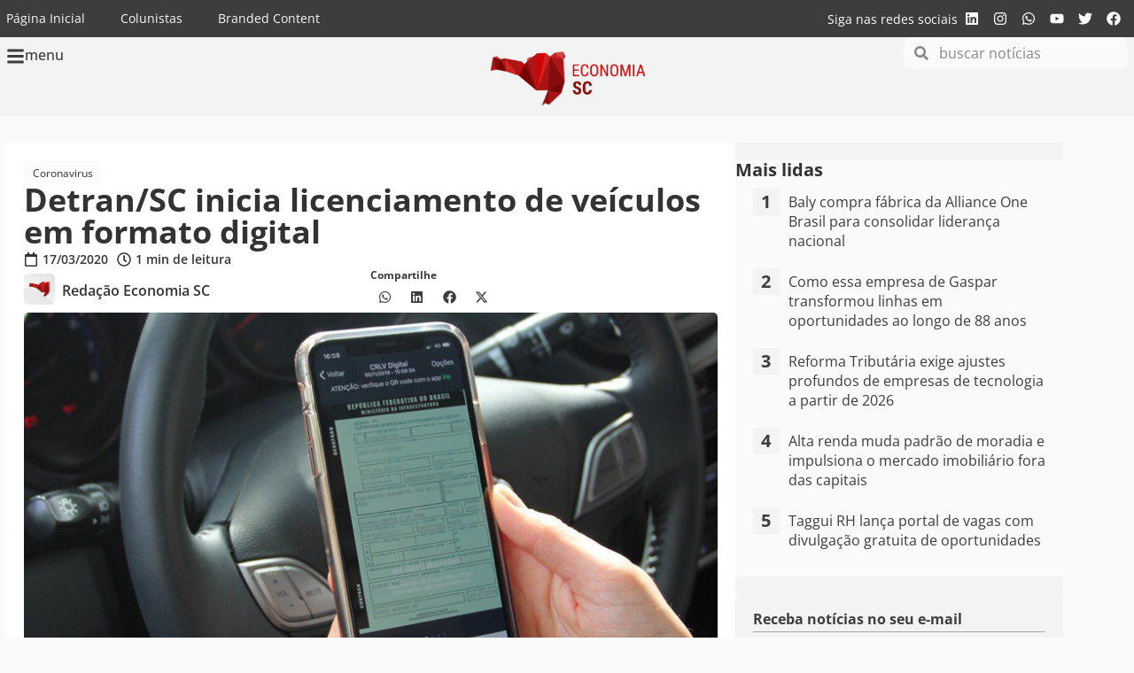

--- FILE ---
content_type: text/html; charset=UTF-8
request_url: https://economiasc.com/2020/03/17/detran-sc-inicia-licenciamento-de-veiculos-em-formato-digital/
body_size: 34395
content:
<!doctype html>
<html lang="pt-BR">
<head>
	<meta charset="UTF-8">
	<meta name="viewport" content="width=device-width, initial-scale=1">
	<link rel="profile" href="https://gmpg.org/xfn/11">
	<meta name='robots' content='index, follow, max-image-preview:large, max-snippet:-1, max-video-preview:-1' />

	<!-- This site is optimized with the Yoast SEO Premium plugin v26.4 (Yoast SEO v26.4) - https://yoast.com/wordpress/plugins/seo/ -->
	<title>Detran/SC inicia licenciamento de veículos em formato digital - Economia SC</title>
	<meta name="description" content="Detran/SC inicia licenciamento de veículos em formato digital - Coronavirus em Economia SC" />
	<link rel="canonical" href="https://economiasc.com/2020/03/17/detran-sc-inicia-licenciamento-de-veiculos-em-formato-digital/" />
	<meta property="og:locale" content="pt_BR" />
	<meta property="og:type" content="article" />
	<meta property="og:title" content="Detran/SC inicia licenciamento de veículos em formato digital" />
	<meta property="og:description" content="Detran/SC inicia licenciamento de veículos em formato digital - Coronavirus em Economia SC" />
	<meta property="og:url" content="https://economiasc.com/2020/03/17/detran-sc-inicia-licenciamento-de-veiculos-em-formato-digital/" />
	<meta property="og:site_name" content="Economia SC" />
	<meta property="article:publisher" content="https://www.facebook.com/economiasc" />
	<meta property="article:author" content="https://www.facebook.com/economiasc" />
	<meta property="article:published_time" content="2020-03-17T14:03:44+00:00" />
	<meta property="article:modified_time" content="2020-03-17T14:03:46+00:00" />
	<meta property="og:image" content="https://economiasc.com/wp-content/uploads/2020/03/06164017_243670_GD.jpg" />
	<meta property="og:image:width" content="800" />
	<meta property="og:image:height" content="450" />
	<meta property="og:image:type" content="image/jpeg" />
	<meta name="author" content="Redação Economia SC" />
	<meta name="twitter:card" content="summary_large_image" />
	<meta name="twitter:creator" content="@economiasc1" />
	<meta name="twitter:site" content="@economiasc1" />
	<!-- / Yoast SEO Premium plugin. -->


<link rel='dns-prefetch' href='//www.googletagmanager.com' />
<link rel='dns-prefetch' href='//pagead2.googlesyndication.com' />
<link rel='dns-prefetch' href='//fundingchoicesmessages.google.com' />

<link rel="alternate" type="application/rss+xml" title="Feed para Economia SC &raquo;" href="https://economiasc.com/feed/" />
<link rel="alternate" title="oEmbed (JSON)" type="application/json+oembed" href="https://economiasc.com/wp-json/oembed/1.0/embed?url=https%3A%2F%2Feconomiasc.com%2F2020%2F03%2F17%2Fdetran-sc-inicia-licenciamento-de-veiculos-em-formato-digital%2F" />
<link rel="alternate" title="oEmbed (XML)" type="text/xml+oembed" href="https://economiasc.com/wp-json/oembed/1.0/embed?url=https%3A%2F%2Feconomiasc.com%2F2020%2F03%2F17%2Fdetran-sc-inicia-licenciamento-de-veiculos-em-formato-digital%2F&#038;format=xml" />
<style id='wp-img-auto-sizes-contain-inline-css'>
img:is([sizes=auto i],[sizes^="auto," i]){contain-intrinsic-size:3000px 1500px}
/*# sourceURL=wp-img-auto-sizes-contain-inline-css */
</style>
<link rel='stylesheet' id='sby_styles-css' href='https://economiasc.com/wp-content/cache/background-css/1/economiasc.com/wp-content/plugins/feeds-for-youtube/css/sb-youtube-free.min.css?ver=2.4.0&wpr_t=1769872410' media='all' />
<link rel='stylesheet' id='wp-block-library-css' href='https://economiasc.com/wp-includes/css/dist/block-library/style.min.css?ver=6.9' media='all' />

<link data-minify="1" rel='stylesheet' id='mpp_gutenberg-css' href='https://economiasc.com/wp-content/cache/min/1/wp-content/plugins/profile-builder/add-ons-free/user-profile-picture/dist/blocks.style.build.css?ver=1769519821' media='all' />
<link data-minify="1" rel='stylesheet' id='hello-elementor-css' href='https://economiasc.com/wp-content/cache/min/1/wp-content/themes/hello-elementor/assets/css/reset.css?ver=1769519821' media='all' />
<link data-minify="1" rel='stylesheet' id='hello-elementor-theme-style-css' href='https://economiasc.com/wp-content/cache/min/1/wp-content/themes/hello-elementor/assets/css/theme.css?ver=1769519821' media='all' />
<link data-minify="1" rel='stylesheet' id='hello-elementor-header-footer-css' href='https://economiasc.com/wp-content/cache/min/1/wp-content/themes/hello-elementor/assets/css/header-footer.css?ver=1769519821' media='all' />
<link rel='stylesheet' id='elementor-frontend-css' href='https://economiasc.com/wp-content/plugins/elementor/assets/css/frontend.min.css?ver=3.33.2' media='all' />
<link rel='stylesheet' id='elementor-post-30846-css' href='https://economiasc.com/wp-content/uploads/elementor/css/post-30846.css?ver=1769519816' media='all' />
<link rel='stylesheet' id='widget-nav-menu-css' href='https://economiasc.com/wp-content/plugins/elementor-pro/assets/css/widget-nav-menu.min.css?ver=3.32.3' media='all' />
<link rel='stylesheet' id='widget-heading-css' href='https://economiasc.com/wp-content/plugins/elementor/assets/css/widget-heading.min.css?ver=3.33.2' media='all' />
<link rel='stylesheet' id='widget-social-icons-css' href='https://economiasc.com/wp-content/plugins/elementor/assets/css/widget-social-icons.min.css?ver=3.33.2' media='all' />
<link rel='stylesheet' id='e-apple-webkit-css' href='https://economiasc.com/wp-content/plugins/elementor/assets/css/conditionals/apple-webkit.min.css?ver=3.33.2' media='all' />
<link rel='stylesheet' id='widget-icon-box-css' href='https://economiasc.com/wp-content/plugins/elementor/assets/css/widget-icon-box.min.css?ver=3.33.2' media='all' />
<link rel='stylesheet' id='widget-image-css' href='https://economiasc.com/wp-content/plugins/elementor/assets/css/widget-image.min.css?ver=3.33.2' media='all' />
<link rel='stylesheet' id='e-sticky-css' href='https://economiasc.com/wp-content/plugins/elementor-pro/assets/css/modules/sticky.min.css?ver=3.32.3' media='all' />
<link rel='stylesheet' id='widget-search-form-css' href='https://economiasc.com/wp-content/plugins/elementor-pro/assets/css/widget-search-form.min.css?ver=3.32.3' media='all' />
<link data-minify="1" rel='stylesheet' id='swiper-css' href='https://economiasc.com/wp-content/cache/min/1/wp-content/plugins/elementor/assets/lib/swiper/v8/css/swiper.min.css?ver=1769519821' media='all' />
<link rel='stylesheet' id='e-swiper-css' href='https://economiasc.com/wp-content/plugins/elementor/assets/css/conditionals/e-swiper.min.css?ver=3.33.2' media='all' />
<link rel='stylesheet' id='widget-nested-carousel-css' href='https://economiasc.com/wp-content/plugins/elementor-pro/assets/css/widget-nested-carousel.min.css?ver=3.32.3' media='all' />
<link rel='stylesheet' id='widget-form-css' href='https://economiasc.com/wp-content/plugins/elementor-pro/assets/css/widget-form.min.css?ver=3.32.3' media='all' />
<link rel='stylesheet' id='widget-post-info-css' href='https://economiasc.com/wp-content/plugins/elementor-pro/assets/css/widget-post-info.min.css?ver=3.32.3' media='all' />
<link rel='stylesheet' id='widget-icon-list-css' href='https://economiasc.com/wp-content/plugins/elementor/assets/css/widget-icon-list.min.css?ver=3.33.2' media='all' />
<link rel='stylesheet' id='widget-author-box-css' href='https://economiasc.com/wp-content/plugins/elementor-pro/assets/css/widget-author-box.min.css?ver=3.32.3' media='all' />
<link rel='stylesheet' id='widget-share-buttons-css' href='https://economiasc.com/wp-content/plugins/elementor-pro/assets/css/widget-share-buttons.min.css?ver=3.32.3' media='all' />
<link rel='stylesheet' id='widget-loop-common-css' href='https://economiasc.com/wp-content/plugins/elementor-pro/assets/css/widget-loop-common.min.css?ver=3.32.3' media='all' />
<link rel='stylesheet' id='widget-loop-carousel-css' href='https://economiasc.com/wp-content/plugins/elementor-pro/assets/css/widget-loop-carousel.min.css?ver=3.32.3' media='all' />
<link rel='stylesheet' id='e-animation-slideInLeft-css' href='https://economiasc.com/wp-content/plugins/elementor/assets/lib/animations/styles/slideInLeft.min.css?ver=3.33.2' media='all' />
<link rel='stylesheet' id='e-popup-css' href='https://economiasc.com/wp-content/plugins/elementor-pro/assets/css/conditionals/popup.min.css?ver=3.32.3' media='all' />
<link rel='stylesheet' id='sby-styles-css' href='https://economiasc.com/wp-content/cache/background-css/1/economiasc.com/wp-content/plugins/feeds-for-youtube/css/sb-youtube-free.min.css?ver=2.4.0&wpr_t=1769872410' media='all' />
<link rel='stylesheet' id='elementor-post-32686-css' href='https://economiasc.com/wp-content/uploads/elementor/css/post-32686.css?ver=1769519816' media='all' />
<link rel='stylesheet' id='elementor-post-32717-css' href='https://economiasc.com/wp-content/uploads/elementor/css/post-32717.css?ver=1769519816' media='all' />
<link rel='stylesheet' id='elementor-post-33236-css' href='https://economiasc.com/wp-content/uploads/elementor/css/post-33236.css?ver=1769519820' media='all' />
<link rel='stylesheet' id='elementor-post-32815-css' href='https://economiasc.com/wp-content/uploads/elementor/css/post-32815.css?ver=1769519817' media='all' />
<link data-minify="1" rel='stylesheet' id='graphina_chart-css-css' href='https://economiasc.com/wp-content/cache/min/1/wp-content/plugins/graphina-elementor-charts-and-graphs/assets/css/graphina-chart.css?ver=1769519821' media='all' />
<style id='rocket-lazyload-inline-css'>
.rll-youtube-player{position:relative;padding-bottom:56.23%;height:0;overflow:hidden;max-width:100%;}.rll-youtube-player:focus-within{outline: 2px solid currentColor;outline-offset: 5px;}.rll-youtube-player iframe{position:absolute;top:0;left:0;width:100%;height:100%;z-index:100;background:0 0}.rll-youtube-player img{bottom:0;display:block;left:0;margin:auto;max-width:100%;width:100%;position:absolute;right:0;top:0;border:none;height:auto;-webkit-transition:.4s all;-moz-transition:.4s all;transition:.4s all}.rll-youtube-player img:hover{-webkit-filter:brightness(75%)}.rll-youtube-player .play{height:100%;width:100%;left:0;top:0;position:absolute;background:var(--wpr-bg-f0b92a22-093e-41dc-a90a-da93db1b6bc1) no-repeat center;background-color: transparent !important;cursor:pointer;border:none;}.wp-embed-responsive .wp-has-aspect-ratio .rll-youtube-player{position:absolute;padding-bottom:0;width:100%;height:100%;top:0;bottom:0;left:0;right:0}
/*# sourceURL=rocket-lazyload-inline-css */
</style>
<link data-minify="1" rel='stylesheet' id='elementor-gf-local-opensans-css' href='https://economiasc.com/wp-content/cache/min/1/wp-content/uploads/elementor/google-fonts/css/opensans.css?ver=1769519821' media='all' />
<link data-minify="1" rel='stylesheet' id='wppb_stylesheet-css' href='https://economiasc.com/wp-content/cache/background-css/1/economiasc.com/wp-content/cache/min/1/wp-content/plugins/profile-builder/assets/css/style-front-end.css?ver=1769519821&wpr_t=1769872410' media='all' />
<script src="https://economiasc.com/wp-includes/js/jquery/jquery.min.js?ver=3.7.1" id="jquery-core-js"></script>
<script src="https://economiasc.com/wp-includes/js/jquery/jquery-migrate.min.js?ver=3.4.1" id="jquery-migrate-js"></script>

<!-- Snippet da etiqueta do Google (gtag.js) adicionado pelo Site Kit -->
<!-- Snippet do Google Análises adicionado pelo Site Kit -->
<script src="https://www.googletagmanager.com/gtag/js?id=GT-M34BJ25" id="google_gtagjs-js" async></script>
<script id="google_gtagjs-js-after">
window.dataLayer = window.dataLayer || [];function gtag(){dataLayer.push(arguments);}
gtag("set","linker",{"domains":["economiasc.com"]});
gtag("js", new Date());
gtag("set", "developer_id.dZTNiMT", true);
gtag("config", "GT-M34BJ25", {"googlesitekit_post_author":"Reda\u00e7\u00e3o Economia SC","googlesitekit_post_date":"20200317"});
//# sourceURL=google_gtagjs-js-after
</script>
<link rel="https://api.w.org/" href="https://economiasc.com/wp-json/" /><link rel="alternate" title="JSON" type="application/json" href="https://economiasc.com/wp-json/wp/v2/posts/4083" /><meta name="generator" content="WordPress 6.9" />
<link rel='shortlink' href='https://economiasc.com/?p=4083' />
<meta name="generator" content="Site Kit by Google 1.171.0" />
<!-- Meta-etiquetas do Google AdSense adicionado pelo Site Kit -->
<meta name="google-adsense-platform-account" content="ca-host-pub-2644536267352236">
<meta name="google-adsense-platform-domain" content="sitekit.withgoogle.com">
<!-- Fim das meta-etiquetas do Google AdSense adicionado pelo Site Kit -->
<meta name="generator" content="Elementor 3.33.2; features: e_font_icon_svg, additional_custom_breakpoints; settings: css_print_method-external, google_font-enabled, font_display-swap">
<style>
	
	html {
		scroll-behavior: smooth;
	}
	
	body{
		overflow-x: hidden;
	}
	
	.category-tag a{
		background-color: #fbfbfb;
    padding: 5px 10px;
    font-size: 12px;
    border-radius: 5px;
		margin-bottom: 5px;
		color: var( --e-global-color-f2e9756 );
	}
	.category-tag a:hover{
		color: #CE171A;
	}
	
	.category-loop-tag{
    font-size: 10px;
    border-radius: 5px;
		margin-bottom: 5px;
		color: #FFF;
	}
	
	.wp-block-quote{
		background: #fbfbfb;
    margin: 0;
    padding: 20px 10px 5px 30px;
    border-left: 5px solid #CE171A;
    margin-bottom: 20px;
    border-radius: 10px
	}
	
	/*
	 * Estilos do Placeholder para Banners
	 * Isso previne o Layout Shift (CLS) reservando a altura do anúncio.
	 */

	/* Estilo base para todos os placeholders de anúncios */
	.ad {
			width: 100%;
			box-sizing: border-box;
			display: flex;
			align-items: center;
			justify-content: center;
	}

	/* Estilo para o placeholder interno (opcional, pode ser usado para animações) */
	.ad .ad-placeholder {
			width: 100%;
			height: 100%;
			display: flex;
			align-items: center;
			justify-content: center;
			font-size: 14px;
			color: #999;
	}

	/* --- Tamanhos Responsivos Baseados no seu JavaScript (sizeMapping) --- */

	/* Billboard e Rodape (Mobile-first) */
	.ad-billboard, .ad-rodape { min-height: 50px; }
	@media (min-width: 768px)  { .ad-billboard, .ad-rodape { min-height: 90px; } }
	@media (min-width: 1170px) { .ad-billboard, .ad-rodape { min-height: 250px; } }

	/* Lateral */
	/* Usamos a maior altura possível (600px) para evitar qualquer shift */
	.ad-lateral {
			min-height: 250px; /* Altura mínima para mobile */
	}
	.ad-lateral>div{
		width: 100%;
	}
	@media (min-width: 768px)  {
			.ad-lateral {
					min-height: 350px;
			}
	}


	/* Topo e Conteudo (Mobile-first) */
	.ad-topo, .ad-conteudo { min-height: 50px; }
	@media (min-width: 768px)  { .ad-topo, .ad-conteudo { min-height: 90px; } }

	/*
	 * Quando um anúncio é renderizado com sucesso, o Google Ad Manager
	 * adiciona um iframe. Nós usamos isso para esconder nosso placeholder.
	 */
	.ad iframe {
			display: block; /* Garante que o iframe seja visível */
		width: 100%;
	}

	/* Esconde o placeholder quando o div do anúncio não está mais vazio (ou seja, o anúncio renderizou) */
	.ad:not(.ad-empty) .ad-placeholder {
			display: none;
	}

	/* O Google Ad Manager adiciona esta classe quando o slot está vazio. */
	.ad.ad-empty {
			display: none !important; /* Esconde completamente o bloco se nenhum anúncio for retornado */
	}
	
</style>
<style>

	.social-colunistas{
    display: flex;
    margin: 0;
    padding: 0;
    list-style: none;
    font-size: 23px;
    margin-top: 10px;
	}
	
	.social-colunistas li{
		margin-right:10px;
	}
	
	.social-colunistas svg{
		width: 20px;
		fill: var(--e-global-color-f2e9756 ) !important;
	}
	
	.social-colunistas svg:hover {
		fill: var(--e-global-color-accent ) !important;
	}
	
</style>
<script async src="https://pagead2.googlesyndication.com/tag/js/gpt.js"></script>
<script async src="https://pagead2.googlesyndication.com/pagead/js/adsbygoogle.js?client=ca-pub-5376417609207675" crossorigin="anonymous"></script>

<!-- Google tag (gtag.js) -->
<script async src="https://www.googletagmanager.com/gtag/js?id=G-12YGKQ0ME4"></script>
<script>
  window.dataLayer = window.dataLayer || [];
  function gtag(){dataLayer.push(arguments);}
  gtag('js', new Date());

  gtag('config', 'G-12YGKQ0ME4');
</script>
<script id="mcjs">!function(c,h,i,m,p){m=c.createElement(h),p=c.getElementsByTagName(h)[0],m.async=1,m.src=i,p.parentNode.insertBefore(m,p)}(document,"script","https://chimpstatic.com/mcjs-connected/js/users/b3574ff160234139068ea4a79/c10a0eda87bfcd9b82e269c52.js");</script>
      <meta name="onesignal" content="wordpress-plugin"/>
            <script>

      window.OneSignalDeferred = window.OneSignalDeferred || [];

      OneSignalDeferred.push(function(OneSignal) {
        var oneSignal_options = {};
        window._oneSignalInitOptions = oneSignal_options;

        oneSignal_options['serviceWorkerParam'] = { scope: '/' };
oneSignal_options['serviceWorkerPath'] = 'OneSignalSDKWorker.js.php';

        OneSignal.Notifications.setDefaultUrl("https://economiasc.com");

        oneSignal_options['wordpress'] = true;
oneSignal_options['appId'] = 'eda39bad-0199-4d3e-900c-ae44119b1093';
oneSignal_options['allowLocalhostAsSecureOrigin'] = true;
oneSignal_options['welcomeNotification'] = { };
oneSignal_options['welcomeNotification']['title'] = "";
oneSignal_options['welcomeNotification']['message'] = "Obrigado por ativar as notificações";
oneSignal_options['path'] = "https://economiasc.com/wp-content/plugins/onesignal-free-web-push-notifications/sdk_files/";
oneSignal_options['safari_web_id'] = "web.onesignal.auto.1d9d9717-02c9-46fa-a0ca-aedc9bb61733";
oneSignal_options['promptOptions'] = { };
oneSignal_options['promptOptions']['actionMessage'] = "Ative as notificações e confira as últimas novidades assim que forem publicadas";
oneSignal_options['promptOptions']['acceptButtonText'] = "ATIVAR";
oneSignal_options['promptOptions']['cancelButtonText'] = "NÃO OBRIGADO";
oneSignal_options['promptOptions']['autoAcceptTitle'] = "Clique em Permitir";
oneSignal_options['notifyButton'] = { };
oneSignal_options['notifyButton']['enable'] = true;
oneSignal_options['notifyButton']['position'] = 'bottom-left';
oneSignal_options['notifyButton']['theme'] = 'default';
oneSignal_options['notifyButton']['size'] = 'small';
oneSignal_options['notifyButton']['displayPredicate'] = function() {
              return !OneSignal.User.PushSubscription.optedIn;
            };
oneSignal_options['notifyButton']['showCredit'] = false;
oneSignal_options['notifyButton']['text'] = {};
oneSignal_options['notifyButton']['text']['tip.state.unsubscribed'] = 'Ative as notificações';
oneSignal_options['notifyButton']['text']['tip.state.subscribed'] = 'Notificações ativas';
oneSignal_options['notifyButton']['text']['tip.state.blocked'] = 'Você bloqueou as notificações';
oneSignal_options['notifyButton']['text']['message.action.subscribed'] = 'Obrigado por ativar as notificações';
oneSignal_options['notifyButton']['text']['message.action.resubscribed'] = 'Notificações ativas';
oneSignal_options['notifyButton']['text']['message.action.unsubscribed'] = 'Notificações desativadas';
oneSignal_options['notifyButton']['text']['dialog.main.title'] = 'Notificações do Economia SC';
oneSignal_options['notifyButton']['text']['dialog.main.button.subscribe'] = 'ATIVAR';
oneSignal_options['notifyButton']['text']['dialog.main.button.unsubscribe'] = 'DESATIVAR';
oneSignal_options['notifyButton']['text']['dialog.blocked.title'] = 'Desbloquear notificações';
oneSignal_options['notifyButton']['text']['dialog.blocked.message'] = 'Siga estes passos para desbloquear as notificações';
              OneSignal.init(window._oneSignalInitOptions);
              OneSignal.Slidedown.promptPush()      });

      function documentInitOneSignal() {
        var oneSignal_elements = document.getElementsByClassName("OneSignal-prompt");

        var oneSignalLinkClickHandler = function(event) { OneSignal.Notifications.requestPermission(); event.preventDefault(); };        for(var i = 0; i < oneSignal_elements.length; i++)
          oneSignal_elements[i].addEventListener('click', oneSignalLinkClickHandler, false);
      }

      if (document.readyState === 'complete') {
           documentInitOneSignal();
      }
      else {
           window.addEventListener("load", function(event){
               documentInitOneSignal();
          });
      }
    </script>


<script type="application/ld+json" class="saswp-schema-markup-output">
[{"@context":"https:\/\/schema.org\/","@graph":[{"@context":"https:\/\/schema.org\/","@type":"SiteNavigationElement","@id":"https:\/\/economiasc.com\/#economia","name":"Economia","url":"https:\/\/economiasc.com\/noticias\/economia\/"},{"@context":"https:\/\/schema.org\/","@type":"SiteNavigationElement","@id":"https:\/\/economiasc.com\/#negocios","name":"Neg\u00f3cios","url":"https:\/\/economiasc.com\/noticias\/negocios\/"},{"@context":"https:\/\/schema.org\/","@type":"SiteNavigationElement","@id":"https:\/\/economiasc.com\/#inovacao","name":"Inova\u00e7\u00e3o","url":"https:\/\/economiasc.com\/noticias\/inovacao\/"},{"@context":"https:\/\/schema.org\/","@type":"SiteNavigationElement","@id":"https:\/\/economiasc.com\/#startups","name":"Startups","url":"https:\/\/economiasc.com\/noticias\/startups\/"},{"@context":"https:\/\/schema.org\/","@type":"SiteNavigationElement","@id":"https:\/\/economiasc.com\/#mulheres","name":"Mulheres","url":"https:\/\/economiasc.com\/mulheres\/"},{"@context":"https:\/\/schema.org\/","@type":"SiteNavigationElement","@id":"https:\/\/economiasc.com\/#esg","name":"ESG","url":"https:\/\/economiasc.com\/noticias\/esg\/"},{"@context":"https:\/\/schema.org\/","@type":"SiteNavigationElement","@id":"https:\/\/economiasc.com\/#tecnologia","name":"Tecnologia","url":"https:\/\/economiasc.com\/noticias\/tecnologia\/"},{"@context":"https:\/\/schema.org\/","@type":"SiteNavigationElement","@id":"https:\/\/economiasc.com\/#carreiras","name":"Carreiras","url":"https:\/\/economiasc.com\/noticias\/carreiras\/"},{"@context":"https:\/\/schema.org\/","@type":"SiteNavigationElement","@id":"https:\/\/economiasc.com\/#sobre","name":"Sobre","url":"https:\/\/economiasc.com\/sobre\/"}]},

{"@context":"https:\/\/schema.org\/","@type":"BreadcrumbList","@id":"https:\/\/economiasc.com\/2020\/03\/17\/detran-sc-inicia-licenciamento-de-veiculos-em-formato-digital\/#breadcrumb","itemListElement":[{"@type":"ListItem","position":1,"item":{"@id":"https:\/\/economiasc.com","name":"Economia SC"}},{"@type":"ListItem","position":2,"item":{"@id":"https:\/\/economiasc.com\/coronavirus\/","name":"Coronavirus"}},{"@type":"ListItem","position":3,"item":{"@id":"https:\/\/economiasc.com\/2020\/03\/17\/detran-sc-inicia-licenciamento-de-veiculos-em-formato-digital\/","name":"Detran\/SC inicia licenciamento de ve\u00edculos em formato digital"}}]},

{"@context":"https:\/\/schema.org\/","@type":"NewsArticle","@id":"https:\/\/economiasc.com\/2020\/03\/17\/detran-sc-inicia-licenciamento-de-veiculos-em-formato-digital\/#newsarticle","url":"https:\/\/economiasc.com\/2020\/03\/17\/detran-sc-inicia-licenciamento-de-veiculos-em-formato-digital\/","headline":"Detran\/SC inicia licenciamento de ve\u00edculos em formato digital","mainEntityOfPage":"https:\/\/economiasc.com\/2020\/03\/17\/detran-sc-inicia-licenciamento-de-veiculos-em-formato-digital\/","datePublished":"2020-03-17T11:03:44-03:00","dateModified":"2020-03-17T11:03:46-03:00","description":"O Detran de Santa Catarina d\u00e1 mais um passo importante para a digitaliza\u00e7\u00e3o de servi\u00e7os. A partir desta ter\u00e7a-feira, dia 17, o \u00f3rg\u00e3o passa a emitir o Certificado de Registro e Licenciamento de Ve\u00edculo em meio Eletr\u00f4nico (CRLV-e). Al\u00e9m disso, o propriet\u00e1rio que tamb\u00e9m quiser ter o documento f\u00edsico poder\u00e1 realizar a impress\u00e3o em qualquer","articleSection":"Tecnologia","articleBody":"O Detran de Santa Catarina d\u00e1 mais um passo importante para a digitaliza\u00e7\u00e3o de servi\u00e7os.     A partir desta ter\u00e7a-feira, dia 17, o \u00f3rg\u00e3o passa a emitir o Certificado de Registro e Licenciamento de Ve\u00edculo em meio Eletr\u00f4nico (CRLV-e).    Al\u00e9m disso, o propriet\u00e1rio que tamb\u00e9m quiser ter o documento f\u00edsico poder\u00e1 realizar a impress\u00e3o em qualquer equipamento\u00a0em papel A4.\u00a0    A nova funcionalidade j\u00e1 estava prevista para este ano, mas foi antecipada e faz parte do\u00a0conjunto de a\u00e7\u00f5es do Governo do Estado para evitar a propaga\u00e7\u00e3o do coronav\u00edrus.    Assim que confirmado o pagamento do IPVA e do licenciamento, o novo documento estar\u00e1 dispon\u00edvel e poder\u00e1 ser emitido no\u00a0portal Detran Digital, nas Ciretrans e no aplicativo Carteira Digital de Tr\u00e2nsito, dispon\u00edvel no\u00a0Google Play\u00a0e\u00a0App Store.\u00a0\u00a0    \u201cEssa medida refor\u00e7a nosso trabalho de tornar o acesso ao Detran mais f\u00e1cil e digital e ajuda a reduzir a necessidade da presen\u00e7a f\u00edsica das pessoas em nossas unidades de atendimento. \u00c9 a tecnologia a favor do bem-estar da popula\u00e7\u00e3o\u201d, destaca Sandra Mara Pereira, diretora do Detran-SC.","keywords":["brasil"," detran"," santacatarina"," "],"name":"Detran\/SC inicia licenciamento de ve\u00edculos em formato digital","thumbnailUrl":"https:\/\/economiasc.com\/wp-content\/uploads\/2020\/03\/06164017_243670_GD-150x150.jpg","wordCount":"164","timeRequired":"PT43S","mainEntity":{"@type":"WebPage","@id":"https:\/\/economiasc.com\/2020\/03\/17\/detran-sc-inicia-licenciamento-de-veiculos-em-formato-digital\/"},"author":{"@type":"Person","name":"Reda\u00e7\u00e3o Economia SC","description":"Tudo sobre economia, neg\u00f3cios, inova\u00e7\u00e3o, carreiras e ESG em Santa Catarina.","url":"https:\/\/economiasc.com\/author\/admin\/","sameAs":["http:\/\/economiasc.com","https:\/\/www.facebook.com\/economiasc","https:\/\/www.instagram.com\/economiasc\/","https:\/\/www.linkedin.com\/company\/economia-sc","https:\/\/www.youtube.com\/@economiasc1"]},"editor":{"@type":"Person","name":"Reda\u00e7\u00e3o Economia SC","description":"Tudo sobre economia, neg\u00f3cios, inova\u00e7\u00e3o, carreiras e ESG em Santa Catarina.","url":"https:\/\/economiasc.com\/author\/admin\/","sameAs":["http:\/\/economiasc.com","https:\/\/www.facebook.com\/economiasc","https:\/\/www.instagram.com\/economiasc\/","https:\/\/www.linkedin.com\/company\/economia-sc","https:\/\/www.youtube.com\/@economiasc1"]},"publisher":{"@type":"Organization","name":"Economia SC","url":"https:\/\/www.economiasc.com","logo":{"@type":"ImageObject","url":"https:\/\/economiasc.com\/wp-content\/uploads\/2021\/12\/cropped-LOGO-3.png","width":160,"height":50}},"image":[{"@type":"ImageObject","@id":"https:\/\/economiasc.com\/2020\/03\/17\/detran-sc-inicia-licenciamento-de-veiculos-em-formato-digital\/#primaryimage","url":"https:\/\/economiasc.com\/wp-content\/uploads\/2020\/03\/06164017_243670_GD.jpg","width":"800","height":"450"}]},

{"@context":"https:\/\/schema.org\/","@type":"NewsArticle","@id":"https:\/\/economiasc.com\/2020\/03\/17\/detran-sc-inicia-licenciamento-de-veiculos-em-formato-digital\/#newsarticle","url":"https:\/\/economiasc.com\/2020\/03\/17\/detran-sc-inicia-licenciamento-de-veiculos-em-formato-digital\/","headline":"Detran\/SC inicia licenciamento de ve\u00edculos em formato digital","mainEntityOfPage":"https:\/\/economiasc.com\/2020\/03\/17\/detran-sc-inicia-licenciamento-de-veiculos-em-formato-digital\/","datePublished":"2020-03-17T11:03:44-03:00","dateModified":"2020-03-17T11:03:46-03:00","description":"O Detran de Santa Catarina d\u00e1 mais um passo importante para a digitaliza\u00e7\u00e3o de servi\u00e7os. A partir desta ter\u00e7a-feira, dia 17, o \u00f3rg\u00e3o passa a emitir o Certificado de Registro e Licenciamento de Ve\u00edculo em meio Eletr\u00f4nico (CRLV-e). Al\u00e9m disso, o propriet\u00e1rio que tamb\u00e9m quiser ter o documento f\u00edsico poder\u00e1 realizar a impress\u00e3o em qualquer","articleSection":"Tecnologia","articleBody":"O Detran de Santa Catarina d\u00e1 mais um passo importante para a digitaliza\u00e7\u00e3o de servi\u00e7os.     A partir desta ter\u00e7a-feira, dia 17, o \u00f3rg\u00e3o passa a emitir o Certificado de Registro e Licenciamento de Ve\u00edculo em meio Eletr\u00f4nico (CRLV-e).    Al\u00e9m disso, o propriet\u00e1rio que tamb\u00e9m quiser ter o documento f\u00edsico poder\u00e1 realizar a impress\u00e3o em qualquer equipamento\u00a0em papel A4.\u00a0    A nova funcionalidade j\u00e1 estava prevista para este ano, mas foi antecipada e faz parte do\u00a0conjunto de a\u00e7\u00f5es do Governo do Estado para evitar a propaga\u00e7\u00e3o do coronav\u00edrus.    Assim que confirmado o pagamento do IPVA e do licenciamento, o novo documento estar\u00e1 dispon\u00edvel e poder\u00e1 ser emitido no\u00a0portal Detran Digital, nas Ciretrans e no aplicativo Carteira Digital de Tr\u00e2nsito, dispon\u00edvel no\u00a0Google Play\u00a0e\u00a0App Store.\u00a0\u00a0    \u201cEssa medida refor\u00e7a nosso trabalho de tornar o acesso ao Detran mais f\u00e1cil e digital e ajuda a reduzir a necessidade da presen\u00e7a f\u00edsica das pessoas em nossas unidades de atendimento. \u00c9 a tecnologia a favor do bem-estar da popula\u00e7\u00e3o\u201d, destaca Sandra Mara Pereira, diretora do Detran-SC.","keywords":["brasil"," detran"," santacatarina"," "],"name":"Detran\/SC inicia licenciamento de ve\u00edculos em formato digital","thumbnailUrl":"https:\/\/economiasc.com\/wp-content\/uploads\/2020\/03\/06164017_243670_GD-150x150.jpg","wordCount":"164","timeRequired":"PT43S","mainEntity":{"@type":"WebPage","@id":"https:\/\/economiasc.com\/2020\/03\/17\/detran-sc-inicia-licenciamento-de-veiculos-em-formato-digital\/"},"author":{"@type":"Person","name":"Reda\u00e7\u00e3o Economia SC","description":"Tudo sobre economia, neg\u00f3cios, inova\u00e7\u00e3o, carreiras e ESG em Santa Catarina.","url":"https:\/\/economiasc.com\/author\/admin\/","sameAs":["http:\/\/economiasc.com","https:\/\/www.facebook.com\/economiasc","https:\/\/www.instagram.com\/economiasc\/","https:\/\/www.linkedin.com\/company\/economia-sc","https:\/\/www.youtube.com\/@economiasc1"]},"editor":{"@type":"Person","name":"Reda\u00e7\u00e3o Economia SC","description":"Tudo sobre economia, neg\u00f3cios, inova\u00e7\u00e3o, carreiras e ESG em Santa Catarina.","url":"https:\/\/economiasc.com\/author\/admin\/","sameAs":["http:\/\/economiasc.com","https:\/\/www.facebook.com\/economiasc","https:\/\/www.instagram.com\/economiasc\/","https:\/\/www.linkedin.com\/company\/economia-sc","https:\/\/www.youtube.com\/@economiasc1"]},"publisher":{"@type":"Organization","name":"Economia SC","url":"https:\/\/www.economiasc.com","logo":{"@type":"ImageObject","url":"https:\/\/economiasc.com\/wp-content\/uploads\/2021\/12\/cropped-LOGO-3.png","width":160,"height":50}},"image":[{"@type":"ImageObject","@id":"https:\/\/economiasc.com\/2020\/03\/17\/detran-sc-inicia-licenciamento-de-veiculos-em-formato-digital\/#primaryimage","url":"https:\/\/economiasc.com\/wp-content\/uploads\/2020\/03\/06164017_243670_GD.jpg","width":"800","height":"450"}]}]
</script>

			<style>
				.e-con.e-parent:nth-of-type(n+4):not(.e-lazyloaded):not(.e-no-lazyload),
				.e-con.e-parent:nth-of-type(n+4):not(.e-lazyloaded):not(.e-no-lazyload) * {
					background-image: none !important;
				}
				@media screen and (max-height: 1024px) {
					.e-con.e-parent:nth-of-type(n+3):not(.e-lazyloaded):not(.e-no-lazyload),
					.e-con.e-parent:nth-of-type(n+3):not(.e-lazyloaded):not(.e-no-lazyload) * {
						background-image: none !important;
					}
				}
				@media screen and (max-height: 640px) {
					.e-con.e-parent:nth-of-type(n+2):not(.e-lazyloaded):not(.e-no-lazyload),
					.e-con.e-parent:nth-of-type(n+2):not(.e-lazyloaded):not(.e-no-lazyload) * {
						background-image: none !important;
					}
				}
			</style>
			
<!-- Snippet do Gerenciador de Tags do Google adicionado pelo Site Kit -->
<script>
			( function( w, d, s, l, i ) {
				w[l] = w[l] || [];
				w[l].push( {'gtm.start': new Date().getTime(), event: 'gtm.js'} );
				var f = d.getElementsByTagName( s )[0],
					j = d.createElement( s ), dl = l != 'dataLayer' ? '&l=' + l : '';
				j.async = true;
				j.src = 'https://www.googletagmanager.com/gtm.js?id=' + i + dl;
				f.parentNode.insertBefore( j, f );
			} )( window, document, 'script', 'dataLayer', 'GTM-PX9HQVT' );
			
</script>

<!-- Fim do código do Gerenciador de Etiquetas do Google adicionado pelo Site Kit -->

<!-- Código do Google Adsense adicionado pelo Site Kit -->
<script async src="https://pagead2.googlesyndication.com/pagead/js/adsbygoogle.js?client=ca-pub-5376417609207675&amp;host=ca-host-pub-2644536267352236" crossorigin="anonymous"></script>

<!-- Fim do código do Google AdSense adicionado pelo Site Kit -->
<link rel="icon" href="https://economiasc.com/wp-content/uploads/2019/02/cropped-LOGO-1.png" sizes="32x32" />
<link rel="icon" href="https://economiasc.com/wp-content/uploads/2019/02/cropped-LOGO-1.png" sizes="192x192" />
<link rel="apple-touch-icon" href="https://economiasc.com/wp-content/uploads/2019/02/cropped-LOGO-1.png" />
<meta name="msapplication-TileImage" content="https://economiasc.com/wp-content/uploads/2019/02/cropped-LOGO-1.png" />
<noscript><style id="rocket-lazyload-nojs-css">.rll-youtube-player, [data-lazy-src]{display:none !important;}</style></noscript><style id="wpr-lazyload-bg-container"></style><style id="wpr-lazyload-bg-exclusion"></style>
<noscript>
<style id="wpr-lazyload-bg-nostyle">body .sby_lb-outerContainer .sby_lb-close,body.et-db #et-boc .sby_lb-outerContainer .sby_lb-close{--wpr-bg-f2a4b21d-9ddb-42bd-bd92-adfeafbcb157: url('https://economiasc.com/wp-content/plugins/feeds-for-youtube/img/close.png');}body .sby_lb-nav span,body.et-db #et-boc .sby_lb-nav span{--wpr-bg-85a1c402-5a15-4f4a-8a86-5a9e6f8268b3: url('https://economiasc.com/wp-content/plugins/feeds-for-youtube/img/sby-sprite.png');}body .sby_lb-data .sby_lb-close,body.et-db #et-boc .sby_lb-data .sby_lb-close{--wpr-bg-e9e2d393-a4a0-4807-ad81-67b279247584: url('https://economiasc.com/wp-content/plugins/feeds-for-youtube/img/close.png');}.sby_lb-data .sby_lb-close{--wpr-bg-2e0b1b77-17ea-4d2d-9a60-4777915df143: url('https://economiasc.com/wp-content/plugins/feeds-for-youtube/img/close.png');}.wppb-table .wppb-sorting .wppb-sorting-default{--wpr-bg-5c7e91c7-bb53-4bce-85b3-a63a3050e057: url('https://economiasc.com/wp-content/plugins/profile-builder/assets/images/sorting-default.png');}.wppb-table .wppb-sorting .wppb-sorting-ascending{--wpr-bg-650c207e-68a5-42cd-b834-3a81ef49c2af: url('https://economiasc.com/wp-content/plugins/profile-builder/assets/images/sorting-ascending.png');}.wppb-table .wppb-sorting .wppb-sorting-descending{--wpr-bg-413ebdd3-5984-4334-b2f2-5e1863012ac4: url('https://economiasc.com/wp-content/plugins/profile-builder/assets/images/sorting-descending.png');}.rll-youtube-player .play{--wpr-bg-f0b92a22-093e-41dc-a90a-da93db1b6bc1: url('https://economiasc.com/wp-content/plugins/wp-rocket/assets/img/youtube.png');}</style>
</noscript>
<script type="application/javascript">const rocket_pairs = [{"selector":"body .sby_lb-outerContainer .sby_lb-close,body.et-db #et-boc .sby_lb-outerContainer .sby_lb-close","style":"body .sby_lb-outerContainer .sby_lb-close,body.et-db #et-boc .sby_lb-outerContainer .sby_lb-close{--wpr-bg-f2a4b21d-9ddb-42bd-bd92-adfeafbcb157: url('https:\/\/economiasc.com\/wp-content\/plugins\/feeds-for-youtube\/img\/close.png');}","hash":"f2a4b21d-9ddb-42bd-bd92-adfeafbcb157","url":"https:\/\/economiasc.com\/wp-content\/plugins\/feeds-for-youtube\/img\/close.png"},{"selector":"body .sby_lb-nav span,body.et-db #et-boc .sby_lb-nav span","style":"body .sby_lb-nav span,body.et-db #et-boc .sby_lb-nav span{--wpr-bg-85a1c402-5a15-4f4a-8a86-5a9e6f8268b3: url('https:\/\/economiasc.com\/wp-content\/plugins\/feeds-for-youtube\/img\/sby-sprite.png');}","hash":"85a1c402-5a15-4f4a-8a86-5a9e6f8268b3","url":"https:\/\/economiasc.com\/wp-content\/plugins\/feeds-for-youtube\/img\/sby-sprite.png"},{"selector":"body .sby_lb-data .sby_lb-close,body.et-db #et-boc .sby_lb-data .sby_lb-close","style":"body .sby_lb-data .sby_lb-close,body.et-db #et-boc .sby_lb-data .sby_lb-close{--wpr-bg-e9e2d393-a4a0-4807-ad81-67b279247584: url('https:\/\/economiasc.com\/wp-content\/plugins\/feeds-for-youtube\/img\/close.png');}","hash":"e9e2d393-a4a0-4807-ad81-67b279247584","url":"https:\/\/economiasc.com\/wp-content\/plugins\/feeds-for-youtube\/img\/close.png"},{"selector":".sby_lb-data .sby_lb-close","style":".sby_lb-data .sby_lb-close{--wpr-bg-2e0b1b77-17ea-4d2d-9a60-4777915df143: url('https:\/\/economiasc.com\/wp-content\/plugins\/feeds-for-youtube\/img\/close.png');}","hash":"2e0b1b77-17ea-4d2d-9a60-4777915df143","url":"https:\/\/economiasc.com\/wp-content\/plugins\/feeds-for-youtube\/img\/close.png"},{"selector":".wppb-table .wppb-sorting .wppb-sorting-default","style":".wppb-table .wppb-sorting .wppb-sorting-default{--wpr-bg-5c7e91c7-bb53-4bce-85b3-a63a3050e057: url('https:\/\/economiasc.com\/wp-content\/plugins\/profile-builder\/assets\/images\/sorting-default.png');}","hash":"5c7e91c7-bb53-4bce-85b3-a63a3050e057","url":"https:\/\/economiasc.com\/wp-content\/plugins\/profile-builder\/assets\/images\/sorting-default.png"},{"selector":".wppb-table .wppb-sorting .wppb-sorting-ascending","style":".wppb-table .wppb-sorting .wppb-sorting-ascending{--wpr-bg-650c207e-68a5-42cd-b834-3a81ef49c2af: url('https:\/\/economiasc.com\/wp-content\/plugins\/profile-builder\/assets\/images\/sorting-ascending.png');}","hash":"650c207e-68a5-42cd-b834-3a81ef49c2af","url":"https:\/\/economiasc.com\/wp-content\/plugins\/profile-builder\/assets\/images\/sorting-ascending.png"},{"selector":".wppb-table .wppb-sorting .wppb-sorting-descending","style":".wppb-table .wppb-sorting .wppb-sorting-descending{--wpr-bg-413ebdd3-5984-4334-b2f2-5e1863012ac4: url('https:\/\/economiasc.com\/wp-content\/plugins\/profile-builder\/assets\/images\/sorting-descending.png');}","hash":"413ebdd3-5984-4334-b2f2-5e1863012ac4","url":"https:\/\/economiasc.com\/wp-content\/plugins\/profile-builder\/assets\/images\/sorting-descending.png"},{"selector":".rll-youtube-player .play","style":".rll-youtube-player .play{--wpr-bg-f0b92a22-093e-41dc-a90a-da93db1b6bc1: url('https:\/\/economiasc.com\/wp-content\/plugins\/wp-rocket\/assets\/img\/youtube.png');}","hash":"f0b92a22-093e-41dc-a90a-da93db1b6bc1","url":"https:\/\/economiasc.com\/wp-content\/plugins\/wp-rocket\/assets\/img\/youtube.png"}]; const rocket_excluded_pairs = [];</script><meta name="generator" content="WP Rocket 3.20.0.1" data-wpr-features="wpr_lazyload_css_bg_img wpr_lazyload_images wpr_lazyload_iframes wpr_image_dimensions wpr_minify_css wpr_preload_links wpr_host_fonts_locally wpr_desktop" /><script data-cfasync="false" nonce="8b6a437a-ef53-49cc-a696-afdf28688b6c">try{(function(w,d){!function(j,k,l,m){if(j.zaraz)console.error("zaraz is loaded twice");else{j[l]=j[l]||{};j[l].executed=[];j.zaraz={deferred:[],listeners:[]};j.zaraz._v="5874";j.zaraz._n="8b6a437a-ef53-49cc-a696-afdf28688b6c";j.zaraz.q=[];j.zaraz._f=function(n){return async function(){var o=Array.prototype.slice.call(arguments);j.zaraz.q.push({m:n,a:o})}};for(const p of["track","set","debug"])j.zaraz[p]=j.zaraz._f(p);j.zaraz.init=()=>{var q=k.getElementsByTagName(m)[0],r=k.createElement(m),s=k.getElementsByTagName("title")[0];s&&(j[l].t=k.getElementsByTagName("title")[0].text);j[l].x=Math.random();j[l].w=j.screen.width;j[l].h=j.screen.height;j[l].j=j.innerHeight;j[l].e=j.innerWidth;j[l].l=j.location.href;j[l].r=k.referrer;j[l].k=j.screen.colorDepth;j[l].n=k.characterSet;j[l].o=(new Date).getTimezoneOffset();if(j.dataLayer)for(const t of Object.entries(Object.entries(dataLayer).reduce((u,v)=>({...u[1],...v[1]}),{})))zaraz.set(t[0],t[1],{scope:"page"});j[l].q=[];for(;j.zaraz.q.length;){const w=j.zaraz.q.shift();j[l].q.push(w)}r.defer=!0;for(const x of[localStorage,sessionStorage])Object.keys(x||{}).filter(z=>z.startsWith("_zaraz_")).forEach(y=>{try{j[l]["z_"+y.slice(7)]=JSON.parse(x.getItem(y))}catch{j[l]["z_"+y.slice(7)]=x.getItem(y)}});r.referrerPolicy="origin";r.src="/cdn-cgi/zaraz/s.js?z="+btoa(encodeURIComponent(JSON.stringify(j[l])));q.parentNode.insertBefore(r,q)};["complete","interactive"].includes(k.readyState)?zaraz.init():j.addEventListener("DOMContentLoaded",zaraz.init)}}(w,d,"zarazData","script");window.zaraz._p=async d$=>new Promise(ea=>{if(d$){d$.e&&d$.e.forEach(eb=>{try{const ec=d.querySelector("script[nonce]"),ed=ec?.nonce||ec?.getAttribute("nonce"),ee=d.createElement("script");ed&&(ee.nonce=ed);ee.innerHTML=eb;ee.onload=()=>{d.head.removeChild(ee)};d.head.appendChild(ee)}catch(ef){console.error(`Error executing script: ${eb}\n`,ef)}});Promise.allSettled((d$.f||[]).map(eg=>fetch(eg[0],eg[1])))}ea()});zaraz._p({"e":["(function(w,d){})(window,document)"]});})(window,document)}catch(e){throw fetch("/cdn-cgi/zaraz/t"),e;};</script></head>
<body class="wp-singular post-template-default single single-post postid-4083 single-format-standard wp-custom-logo wp-embed-responsive wp-theme-hello-elementor hello-elementor-default elementor-default elementor-kit-30846 elementor-page-33236">

		<!-- Snippet do Gerenciador de Etiqueta do Google (noscript) adicionado pelo Site Kit -->
		<noscript>
			<iframe src="https://www.googletagmanager.com/ns.html?id=GTM-PX9HQVT" height="0" width="0" style="display:none;visibility:hidden"></iframe>
		</noscript>
		<!-- Fim do código do Gerenciador de Etiquetas do Google (noscript) adicionado pelo Site Kit -->
		
<a class="skip-link screen-reader-text" href="#content">Ir para o conteúdo</a>

		<header data-rocket-location-hash="f3834f08a08c4e8332aa9a0f82da5366" data-elementor-type="header" data-elementor-id="32686" class="elementor elementor-32686 elementor-location-header" data-elementor-post-type="elementor_library">
			<div data-rocket-location-hash="1483ccb6d86de892aad4f4f8cf583327" class="elementor-element elementor-element-4ea2a60 elementor-hidden-mobile e-flex e-con-boxed e-con e-parent" data-id="4ea2a60" data-element_type="container" data-settings="{&quot;background_background&quot;:&quot;classic&quot;}">
					<div data-rocket-location-hash="da3b654b339ed49f0234db69a353a170" class="e-con-inner">
		<div class="elementor-element elementor-element-986a025 e-flex e-con-boxed e-con e-child" data-id="986a025" data-element_type="container">
					<div data-rocket-location-hash="db09287dc3941bcac9abe956715ef14a" class="e-con-inner">
				<div class="elementor-element elementor-element-34f4cc1 elementor-nav-menu__align-start elementor-nav-menu--stretch elementor-nav-menu--dropdown-mobile elementor-nav-menu__text-align-aside elementor-nav-menu--toggle elementor-nav-menu--burger elementor-widget elementor-widget-nav-menu" data-id="34f4cc1" data-element_type="widget" data-settings="{&quot;full_width&quot;:&quot;stretch&quot;,&quot;layout&quot;:&quot;horizontal&quot;,&quot;submenu_icon&quot;:{&quot;value&quot;:&quot;&lt;svg aria-hidden=\&quot;true\&quot; class=\&quot;e-font-icon-svg e-fas-caret-down\&quot; viewBox=\&quot;0 0 320 512\&quot; xmlns=\&quot;http:\/\/www.w3.org\/2000\/svg\&quot;&gt;&lt;path d=\&quot;M31.3 192h257.3c17.8 0 26.7 21.5 14.1 34.1L174.1 354.8c-7.8 7.8-20.5 7.8-28.3 0L17.2 226.1C4.6 213.5 13.5 192 31.3 192z\&quot;&gt;&lt;\/path&gt;&lt;\/svg&gt;&quot;,&quot;library&quot;:&quot;fa-solid&quot;},&quot;toggle&quot;:&quot;burger&quot;}" data-widget_type="nav-menu.default">
								<nav aria-label="Menu" class="elementor-nav-menu--main elementor-nav-menu__container elementor-nav-menu--layout-horizontal e--pointer-underline e--animation-fade">
				<ul id="menu-1-34f4cc1" class="elementor-nav-menu"><li class="menu-item menu-item-type-post_type menu-item-object-page menu-item-home menu-item-32749"><a href="https://economiasc.com/" class="elementor-item">Página Inicial</a></li>
<li class="menu-item menu-item-type-post_type menu-item-object-page menu-item-32707"><a href="https://economiasc.com/colunistas/" class="elementor-item">Colunistas</a></li>
<li class="menu-item menu-item-type-custom menu-item-object-custom menu-item-32709"><a href="/tag/branded-content" class="elementor-item">Branded Content</a></li>
</ul>			</nav>
					<div class="elementor-menu-toggle" role="button" tabindex="0" aria-label="Alternar menu" aria-expanded="false">
			<svg aria-hidden="true" role="presentation" class="elementor-menu-toggle__icon--open e-font-icon-svg e-eicon-menu-bar" viewBox="0 0 1000 1000" xmlns="http://www.w3.org/2000/svg"><path d="M104 333H896C929 333 958 304 958 271S929 208 896 208H104C71 208 42 237 42 271S71 333 104 333ZM104 583H896C929 583 958 554 958 521S929 458 896 458H104C71 458 42 487 42 521S71 583 104 583ZM104 833H896C929 833 958 804 958 771S929 708 896 708H104C71 708 42 737 42 771S71 833 104 833Z"></path></svg><svg aria-hidden="true" role="presentation" class="elementor-menu-toggle__icon--close e-font-icon-svg e-eicon-close" viewBox="0 0 1000 1000" xmlns="http://www.w3.org/2000/svg"><path d="M742 167L500 408 258 167C246 154 233 150 217 150 196 150 179 158 167 167 154 179 150 196 150 212 150 229 154 242 171 254L408 500 167 742C138 771 138 800 167 829 196 858 225 858 254 829L496 587 738 829C750 842 767 846 783 846 800 846 817 842 829 829 842 817 846 804 846 783 846 767 842 750 829 737L588 500 833 258C863 229 863 200 833 171 804 137 775 137 742 167Z"></path></svg>		</div>
					<nav class="elementor-nav-menu--dropdown elementor-nav-menu__container" aria-hidden="true">
				<ul id="menu-2-34f4cc1" class="elementor-nav-menu"><li class="menu-item menu-item-type-post_type menu-item-object-page menu-item-home menu-item-32749"><a href="https://economiasc.com/" class="elementor-item" tabindex="-1">Página Inicial</a></li>
<li class="menu-item menu-item-type-post_type menu-item-object-page menu-item-32707"><a href="https://economiasc.com/colunistas/" class="elementor-item" tabindex="-1">Colunistas</a></li>
<li class="menu-item menu-item-type-custom menu-item-object-custom menu-item-32709"><a href="/tag/branded-content" class="elementor-item" tabindex="-1">Branded Content</a></li>
</ul>			</nav>
						</div>
					</div>
				</div>
		<div class="elementor-element elementor-element-6b33be3 elementor-hidden-tablet elementor-hidden-mobile e-flex e-con-boxed e-con e-child" data-id="6b33be3" data-element_type="container">
					<div data-rocket-location-hash="7d0ce0601f4dee916c7ce6cc61b61694" class="e-con-inner">
				<div class="elementor-element elementor-element-5a600d6 elementor-widget elementor-widget-heading" data-id="5a600d6" data-element_type="widget" data-widget_type="heading.default">
					<h2 class="elementor-heading-title elementor-size-default">Siga nas redes sociais</h2>				</div>
				<div class="elementor-element elementor-element-acbe3bf elementor-shape-circle elementor-grid-6 e-grid-align-right elementor-widget elementor-widget-social-icons" data-id="acbe3bf" data-element_type="widget" data-widget_type="social-icons.default">
							<div class="elementor-social-icons-wrapper elementor-grid" role="list">
							<span class="elementor-grid-item" role="listitem">
					<a class="elementor-icon elementor-social-icon elementor-social-icon-linkedin elementor-repeater-item-4018f9a" href="https://www.linkedin.com/company/economia-sc" target="_blank">
						<span class="elementor-screen-only">Linkedin</span>
						<svg aria-hidden="true" class="e-font-icon-svg e-fab-linkedin" viewBox="0 0 448 512" xmlns="http://www.w3.org/2000/svg"><path d="M416 32H31.9C14.3 32 0 46.5 0 64.3v383.4C0 465.5 14.3 480 31.9 480H416c17.6 0 32-14.5 32-32.3V64.3c0-17.8-14.4-32.3-32-32.3zM135.4 416H69V202.2h66.5V416zm-33.2-243c-21.3 0-38.5-17.3-38.5-38.5S80.9 96 102.2 96c21.2 0 38.5 17.3 38.5 38.5 0 21.3-17.2 38.5-38.5 38.5zm282.1 243h-66.4V312c0-24.8-.5-56.7-34.5-56.7-34.6 0-39.9 27-39.9 54.9V416h-66.4V202.2h63.7v29.2h.9c8.9-16.8 30.6-34.5 62.9-34.5 67.2 0 79.7 44.3 79.7 101.9V416z"></path></svg>					</a>
				</span>
							<span class="elementor-grid-item" role="listitem">
					<a class="elementor-icon elementor-social-icon elementor-social-icon-instagram elementor-repeater-item-a903d35" href="https://www.instagram.com/economiasc/" target="_blank">
						<span class="elementor-screen-only">Instagram</span>
						<svg aria-hidden="true" class="e-font-icon-svg e-fab-instagram" viewBox="0 0 448 512" xmlns="http://www.w3.org/2000/svg"><path d="M224.1 141c-63.6 0-114.9 51.3-114.9 114.9s51.3 114.9 114.9 114.9S339 319.5 339 255.9 287.7 141 224.1 141zm0 189.6c-41.1 0-74.7-33.5-74.7-74.7s33.5-74.7 74.7-74.7 74.7 33.5 74.7 74.7-33.6 74.7-74.7 74.7zm146.4-194.3c0 14.9-12 26.8-26.8 26.8-14.9 0-26.8-12-26.8-26.8s12-26.8 26.8-26.8 26.8 12 26.8 26.8zm76.1 27.2c-1.7-35.9-9.9-67.7-36.2-93.9-26.2-26.2-58-34.4-93.9-36.2-37-2.1-147.9-2.1-184.9 0-35.8 1.7-67.6 9.9-93.9 36.1s-34.4 58-36.2 93.9c-2.1 37-2.1 147.9 0 184.9 1.7 35.9 9.9 67.7 36.2 93.9s58 34.4 93.9 36.2c37 2.1 147.9 2.1 184.9 0 35.9-1.7 67.7-9.9 93.9-36.2 26.2-26.2 34.4-58 36.2-93.9 2.1-37 2.1-147.8 0-184.8zM398.8 388c-7.8 19.6-22.9 34.7-42.6 42.6-29.5 11.7-99.5 9-132.1 9s-102.7 2.6-132.1-9c-19.6-7.8-34.7-22.9-42.6-42.6-11.7-29.5-9-99.5-9-132.1s-2.6-102.7 9-132.1c7.8-19.6 22.9-34.7 42.6-42.6 29.5-11.7 99.5-9 132.1-9s102.7-2.6 132.1 9c19.6 7.8 34.7 22.9 42.6 42.6 11.7 29.5 9 99.5 9 132.1s2.7 102.7-9 132.1z"></path></svg>					</a>
				</span>
							<span class="elementor-grid-item" role="listitem">
					<a class="elementor-icon elementor-social-icon elementor-social-icon-whatsapp elementor-repeater-item-8e04a66" href="https://chat.whatsapp.com/CS6eEAUndMULZwJaMi9Xlm" target="_blank">
						<span class="elementor-screen-only">Whatsapp</span>
						<svg aria-hidden="true" class="e-font-icon-svg e-fab-whatsapp" viewBox="0 0 448 512" xmlns="http://www.w3.org/2000/svg"><path d="M380.9 97.1C339 55.1 283.2 32 223.9 32c-122.4 0-222 99.6-222 222 0 39.1 10.2 77.3 29.6 111L0 480l117.7-30.9c32.4 17.7 68.9 27 106.1 27h.1c122.3 0 224.1-99.6 224.1-222 0-59.3-25.2-115-67.1-157zm-157 341.6c-33.2 0-65.7-8.9-94-25.7l-6.7-4-69.8 18.3L72 359.2l-4.4-7c-18.5-29.4-28.2-63.3-28.2-98.2 0-101.7 82.8-184.5 184.6-184.5 49.3 0 95.6 19.2 130.4 54.1 34.8 34.9 56.2 81.2 56.1 130.5 0 101.8-84.9 184.6-186.6 184.6zm101.2-138.2c-5.5-2.8-32.8-16.2-37.9-18-5.1-1.9-8.8-2.8-12.5 2.8-3.7 5.6-14.3 18-17.6 21.8-3.2 3.7-6.5 4.2-12 1.4-32.6-16.3-54-29.1-75.5-66-5.7-9.8 5.7-9.1 16.3-30.3 1.8-3.7.9-6.9-.5-9.7-1.4-2.8-12.5-30.1-17.1-41.2-4.5-10.8-9.1-9.3-12.5-9.5-3.2-.2-6.9-.2-10.6-.2-3.7 0-9.7 1.4-14.8 6.9-5.1 5.6-19.4 19-19.4 46.3 0 27.3 19.9 53.7 22.6 57.4 2.8 3.7 39.1 59.7 94.8 83.8 35.2 15.2 49 16.5 66.6 13.9 10.7-1.6 32.8-13.4 37.4-26.4 4.6-13 4.6-24.1 3.2-26.4-1.3-2.5-5-3.9-10.5-6.6z"></path></svg>					</a>
				</span>
							<span class="elementor-grid-item" role="listitem">
					<a class="elementor-icon elementor-social-icon elementor-social-icon-youtube elementor-repeater-item-89b991c" href="https://www.youtube.com/@economiasc1" target="_blank">
						<span class="elementor-screen-only">Youtube</span>
						<svg aria-hidden="true" class="e-font-icon-svg e-fab-youtube" viewBox="0 0 576 512" xmlns="http://www.w3.org/2000/svg"><path d="M549.655 124.083c-6.281-23.65-24.787-42.276-48.284-48.597C458.781 64 288 64 288 64S117.22 64 74.629 75.486c-23.497 6.322-42.003 24.947-48.284 48.597-11.412 42.867-11.412 132.305-11.412 132.305s0 89.438 11.412 132.305c6.281 23.65 24.787 41.5 48.284 47.821C117.22 448 288 448 288 448s170.78 0 213.371-11.486c23.497-6.321 42.003-24.171 48.284-47.821 11.412-42.867 11.412-132.305 11.412-132.305s0-89.438-11.412-132.305zm-317.51 213.508V175.185l142.739 81.205-142.739 81.201z"></path></svg>					</a>
				</span>
							<span class="elementor-grid-item" role="listitem">
					<a class="elementor-icon elementor-social-icon elementor-social-icon-twitter elementor-repeater-item-9f57d95" href="https://twitter.com/economiasc1" target="_blank">
						<span class="elementor-screen-only">Twitter</span>
						<svg aria-hidden="true" class="e-font-icon-svg e-fab-twitter" viewBox="0 0 512 512" xmlns="http://www.w3.org/2000/svg"><path d="M459.37 151.716c.325 4.548.325 9.097.325 13.645 0 138.72-105.583 298.558-298.558 298.558-59.452 0-114.68-17.219-161.137-47.106 8.447.974 16.568 1.299 25.34 1.299 49.055 0 94.213-16.568 130.274-44.832-46.132-.975-84.792-31.188-98.112-72.772 6.498.974 12.995 1.624 19.818 1.624 9.421 0 18.843-1.3 27.614-3.573-48.081-9.747-84.143-51.98-84.143-102.985v-1.299c13.969 7.797 30.214 12.67 47.431 13.319-28.264-18.843-46.781-51.005-46.781-87.391 0-19.492 5.197-37.36 14.294-52.954 51.655 63.675 129.3 105.258 216.365 109.807-1.624-7.797-2.599-15.918-2.599-24.04 0-57.828 46.782-104.934 104.934-104.934 30.213 0 57.502 12.67 76.67 33.137 23.715-4.548 46.456-13.32 66.599-25.34-7.798 24.366-24.366 44.833-46.132 57.827 21.117-2.273 41.584-8.122 60.426-16.243-14.292 20.791-32.161 39.308-52.628 54.253z"></path></svg>					</a>
				</span>
							<span class="elementor-grid-item" role="listitem">
					<a class="elementor-icon elementor-social-icon elementor-social-icon-facebook elementor-repeater-item-f174599" href="https://www.facebook.com/economiasc" target="_blank">
						<span class="elementor-screen-only">Facebook</span>
						<svg aria-hidden="true" class="e-font-icon-svg e-fab-facebook" viewBox="0 0 512 512" xmlns="http://www.w3.org/2000/svg"><path d="M504 256C504 119 393 8 256 8S8 119 8 256c0 123.78 90.69 226.38 209.25 245V327.69h-63V256h63v-54.64c0-62.15 37-96.48 93.67-96.48 27.14 0 55.52 4.84 55.52 4.84v61h-31.28c-30.8 0-40.41 19.12-40.41 38.73V256h68.78l-11 71.69h-57.78V501C413.31 482.38 504 379.78 504 256z"></path></svg>					</a>
				</span>
					</div>
						</div>
					</div>
				</div>
					</div>
				</div>
		<div data-rocket-location-hash="76f93b6c7cff86eb15095ac4870ef881" class="elementor-element elementor-element-521dac8 e-flex e-con-boxed e-con e-parent" data-id="521dac8" data-element_type="container" data-settings="{&quot;background_background&quot;:&quot;classic&quot;,&quot;sticky&quot;:&quot;top&quot;,&quot;sticky_on&quot;:[&quot;desktop&quot;,&quot;tablet&quot;],&quot;sticky_offset&quot;:0,&quot;sticky_effects_offset&quot;:0,&quot;sticky_anchor_link_offset&quot;:0}">
					<div data-rocket-location-hash="547ec2470d2bda10abb0f19dcabad963" class="e-con-inner">
		<div class="elementor-element elementor-element-612948a e-con-full e-flex e-con e-child" data-id="612948a" data-element_type="container">
		<div class="elementor-element elementor-element-b1e40ef e-con-full e-flex e-con e-child" data-id="b1e40ef" data-element_type="container">
				<div class="elementor-element elementor-element-d42211b elementor-position-left elementor-mobile-position-left elementor-view-default elementor-widget elementor-widget-icon-box" data-id="d42211b" data-element_type="widget" data-widget_type="icon-box.default">
							<div class="elementor-icon-box-wrapper">

						<div class="elementor-icon-box-icon">
				<a href="#elementor-action%3Aaction%3Dpopup%3Aopen%26settings%3DeyJpZCI6IjMyODE1IiwidG9nZ2xlIjpmYWxzZX0%3D" class="elementor-icon" tabindex="-1" aria-label="menu">
				<svg aria-hidden="true" class="e-font-icon-svg e-fas-bars" viewBox="0 0 448 512" xmlns="http://www.w3.org/2000/svg"><path d="M16 132h416c8.837 0 16-7.163 16-16V76c0-8.837-7.163-16-16-16H16C7.163 60 0 67.163 0 76v40c0 8.837 7.163 16 16 16zm0 160h416c8.837 0 16-7.163 16-16v-40c0-8.837-7.163-16-16-16H16c-8.837 0-16 7.163-16 16v40c0 8.837 7.163 16 16 16zm0 160h416c8.837 0 16-7.163 16-16v-40c0-8.837-7.163-16-16-16H16c-8.837 0-16 7.163-16 16v40c0 8.837 7.163 16 16 16z"></path></svg>				</a>
			</div>
			
						<div class="elementor-icon-box-content">

									<h3 class="elementor-icon-box-title">
						<a href="#elementor-action%3Aaction%3Dpopup%3Aopen%26settings%3DeyJpZCI6IjMyODE1IiwidG9nZ2xlIjpmYWxzZX0%3D" >
							menu						</a>
					</h3>
				
				
			</div>
			
		</div>
						</div>
				</div>
		<div class="elementor-element elementor-element-13a9d9e e-con-full e-flex e-con e-child" data-id="13a9d9e" data-element_type="container" data-settings="{&quot;background_background&quot;:&quot;classic&quot;,&quot;sticky&quot;:&quot;top&quot;,&quot;sticky_on&quot;:[&quot;mobile&quot;],&quot;sticky_offset&quot;:0,&quot;sticky_effects_offset&quot;:0,&quot;sticky_anchor_link_offset&quot;:0}">
				<div class="elementor-element elementor-element-ccd0f68 elementor-widget elementor-widget-theme-site-logo elementor-widget-image" data-id="ccd0f68" data-element_type="widget" data-widget_type="theme-site-logo.default">
											<a href="https://economiasc.com">
			<img width="275" height="136" src="data:image/svg+xml,%3Csvg%20xmlns='http://www.w3.org/2000/svg'%20viewBox='0%200%20275%20136'%3E%3C/svg%3E" class="attachment-full size-full wp-image-50" alt="Economia SC" data-lazy-src="https://economiasc.com/wp-content/uploads/2019/02/cropped-LOGO.png" /><noscript><img width="275" height="136" src="https://economiasc.com/wp-content/uploads/2019/02/cropped-LOGO.png" class="attachment-full size-full wp-image-50" alt="Economia SC" /></noscript>				</a>
											</div>
				</div>
		<div class="elementor-element elementor-element-c8239dc e-con-full e-flex e-con e-child" data-id="c8239dc" data-element_type="container">
				<div class="elementor-element elementor-element-1025c4d elementor-search-form--skin-minimal elementor-widget__width-inherit elementor-widget elementor-widget-search-form" data-id="1025c4d" data-element_type="widget" data-settings="{&quot;skin&quot;:&quot;minimal&quot;}" data-widget_type="search-form.default">
							<search role="search">
			<form class="elementor-search-form" action="https://economiasc.com" method="get">
												<div class="elementor-search-form__container">
					<label class="elementor-screen-only" for="elementor-search-form-1025c4d">Pesquisar</label>

											<div class="elementor-search-form__icon">
							<div class="e-font-icon-svg-container"><svg aria-hidden="true" class="e-font-icon-svg e-fas-search" viewBox="0 0 512 512" xmlns="http://www.w3.org/2000/svg"><path d="M505 442.7L405.3 343c-4.5-4.5-10.6-7-17-7H372c27.6-35.3 44-79.7 44-128C416 93.1 322.9 0 208 0S0 93.1 0 208s93.1 208 208 208c48.3 0 92.7-16.4 128-44v16.3c0 6.4 2.5 12.5 7 17l99.7 99.7c9.4 9.4 24.6 9.4 33.9 0l28.3-28.3c9.4-9.4 9.4-24.6.1-34zM208 336c-70.7 0-128-57.2-128-128 0-70.7 57.2-128 128-128 70.7 0 128 57.2 128 128 0 70.7-57.2 128-128 128z"></path></svg></div>							<span class="elementor-screen-only">Pesquisar</span>
						</div>
					
					<input id="elementor-search-form-1025c4d" placeholder="buscar notícias" class="elementor-search-form__input" type="search" name="s" value="">
					
					
									</div>
			</form>
		</search>
						</div>
				</div>
				</div>
					</div>
				</div>
		<div data-rocket-location-hash="157ac2318b04071beabfba6ee81d4aaa" class="elementor-element elementor-element-37237b6 e-flex e-con-boxed e-con e-parent" data-id="37237b6" data-element_type="container">
					<div data-rocket-location-hash="29743844a7df5f50a85b29dbbb22a255" class="e-con-inner">
				<div class="elementor-element elementor-element-f35205b elementor-widget__width-inherit elementor-widget elementor-widget-shortcode" data-id="f35205b" data-element_type="widget" data-widget_type="shortcode.default">
							<div class="elementor-shortcode"><div id="ad-topo-superior" class="ad ad-topo" data-adunit="topo" data-adposition="superior" data-pageid="4083"><div class="ad-placeholder"></div></div></div>
						</div>
					</div>
				</div>
				</header>
				<div data-rocket-location-hash="495d88655496ec72ebcbe8b9334eea02" data-elementor-type="single-post" data-elementor-id="33236" class="elementor elementor-33236 elementor-location-single post-4083 post type-post status-publish format-standard has-post-thumbnail hentry category-coronavirus category-noticias category-tecnologia tag-brasil tag-detran tag-santacatarina" data-elementor-post-type="elementor_library">
			<div data-rocket-location-hash="c1b0895b4ae578489e6c6a0b7dd25ea3" class="elementor-element elementor-element-e730632 e-flex e-con-boxed e-con e-parent" data-id="e730632" data-element_type="container">
					<div data-rocket-location-hash="4bcced5dacfc99884bf5fb20cef12e85" class="e-con-inner">
		<div class="elementor-element elementor-element-d7689e3 e-con-full e-flex e-con e-child" data-id="d7689e3" data-element_type="container" data-settings="{&quot;background_background&quot;:&quot;classic&quot;}">
		<div class="elementor-element elementor-element-3ddfa22 e-flex e-con-boxed e-con e-child" data-id="3ddfa22" data-element_type="container">
					<div data-rocket-location-hash="e7b497a4659d2bf8f0967afb574aed76" class="e-con-inner">
				<div class="elementor-element elementor-element-c07458b category-tag elementor-widget elementor-widget-shortcode" data-id="c07458b" data-element_type="widget" data-widget_type="shortcode.default">
							<div class="elementor-shortcode"><a href="https://economiasc.com/coronavirus/">Coronavirus</a></div>
						</div>
				<div class="elementor-element elementor-element-067f02f elementor-widget elementor-widget-theme-post-title elementor-page-title elementor-widget-heading" data-id="067f02f" data-element_type="widget" data-widget_type="theme-post-title.default">
					<h1 class="elementor-heading-title elementor-size-default">Detran/SC inicia licenciamento de veículos em formato digital</h1>				</div>
				<div class="elementor-element elementor-element-3a8913d elementor-widget elementor-widget-post-info" data-id="3a8913d" data-element_type="widget" data-widget_type="post-info.default">
							<ul class="elementor-inline-items elementor-icon-list-items elementor-post-info">
								<li class="elementor-icon-list-item elementor-repeater-item-19a53c8 elementor-inline-item" itemprop="datePublished">
										<span class="elementor-icon-list-icon">
								<svg aria-hidden="true" class="e-font-icon-svg e-far-calendar" viewBox="0 0 448 512" xmlns="http://www.w3.org/2000/svg"><path d="M400 64h-48V12c0-6.6-5.4-12-12-12h-40c-6.6 0-12 5.4-12 12v52H160V12c0-6.6-5.4-12-12-12h-40c-6.6 0-12 5.4-12 12v52H48C21.5 64 0 85.5 0 112v352c0 26.5 21.5 48 48 48h352c26.5 0 48-21.5 48-48V112c0-26.5-21.5-48-48-48zm-6 400H54c-3.3 0-6-2.7-6-6V160h352v298c0 3.3-2.7 6-6 6z"></path></svg>							</span>
									<span class="elementor-icon-list-text elementor-post-info__item elementor-post-info__item--type-date">
										<time>17/03/2020</time>					</span>
								</li>
				<li class="elementor-icon-list-item elementor-repeater-item-7790150 elementor-inline-item">
										<span class="elementor-icon-list-icon">
								<svg aria-hidden="true" class="e-font-icon-svg e-far-clock" viewBox="0 0 512 512" xmlns="http://www.w3.org/2000/svg"><path d="M256 8C119 8 8 119 8 256s111 248 248 248 248-111 248-248S393 8 256 8zm0 448c-110.5 0-200-89.5-200-200S145.5 56 256 56s200 89.5 200 200-89.5 200-200 200zm61.8-104.4l-84.9-61.7c-3.1-2.3-4.9-5.9-4.9-9.7V116c0-6.6 5.4-12 12-12h32c6.6 0 12 5.4 12 12v141.7l66.8 48.6c5.4 3.9 6.5 11.4 2.6 16.8L334.6 349c-3.9 5.3-11.4 6.5-16.8 2.6z"></path></svg>							</span>
									<span class="elementor-icon-list-text elementor-post-info__item elementor-post-info__item--type-custom">
										1 min de leitura					</span>
								</li>
				</ul>
						</div>
		<div class="elementor-element elementor-element-bcffabd e-flex e-con-boxed e-con e-child" data-id="bcffabd" data-element_type="container">
					<div class="e-con-inner">
				<div class="elementor-element elementor-element-bed0cae elementor-author-box--image-valign-middle elementor-author-box--layout-image-left elementor-author-box--align-left elementor-author-box--avatar-yes elementor-author-box--name-yes elementor-widget elementor-widget-author-box" data-id="bed0cae" data-element_type="widget" data-widget_type="author-box.default">
							<div class="elementor-author-box">
							<a href="https://economiasc.com/author/admin/" class="elementor-author-box__avatar">
					<img width="300" height="300" src="data:image/svg+xml,%3Csvg%20xmlns='http://www.w3.org/2000/svg'%20viewBox='0%200%20300%20300'%3E%3C/svg%3E" alt="Foto de Redação Economia SC" data-lazy-src="https://economiasc.com/wp-content/smush-avif/2022/01/economia-sc-300x300.jpg.avif"><noscript><img width="300" height="300" src="https://economiasc.com/wp-content/uploads/2022/01/economia-sc-300x300.jpg" alt="Foto de Redação Economia SC" loading="lazy"></noscript>
				</a>
			
			<div class="elementor-author-box__text">
									<a href="https://economiasc.com/author/admin/">
						<h4 class="elementor-author-box__name">
							Redação Economia SC						</h4>
					</a>
				
				
							</div>
		</div>
						</div>
		<div class="elementor-element elementor-element-e9d85c2 e-con-full e-flex e-con e-child" data-id="e9d85c2" data-element_type="container">
				<div class="elementor-element elementor-element-3e0131a elementor-widget elementor-widget-heading" data-id="3e0131a" data-element_type="widget" data-widget_type="heading.default">
					<h2 class="elementor-heading-title elementor-size-default">Compartilhe</h2>				</div>
				<div class="elementor-element elementor-element-1df67a8 elementor-share-buttons--view-icon elementor-share-buttons--shape-rounded elementor-share-buttons--color-custom elementor-share-buttons--skin-minimal elementor-grid-0 elementor-widget elementor-widget-share-buttons" data-id="1df67a8" data-element_type="widget" data-widget_type="share-buttons.default">
							<div class="elementor-grid" role="list">
								<div class="elementor-grid-item" role="listitem">
						<div class="elementor-share-btn elementor-share-btn_whatsapp" role="button" tabindex="0" aria-label="Compartilhar no whatsapp">
															<span class="elementor-share-btn__icon">
								<svg aria-hidden="true" class="e-font-icon-svg e-fab-whatsapp" viewBox="0 0 448 512" xmlns="http://www.w3.org/2000/svg"><path d="M380.9 97.1C339 55.1 283.2 32 223.9 32c-122.4 0-222 99.6-222 222 0 39.1 10.2 77.3 29.6 111L0 480l117.7-30.9c32.4 17.7 68.9 27 106.1 27h.1c122.3 0 224.1-99.6 224.1-222 0-59.3-25.2-115-67.1-157zm-157 341.6c-33.2 0-65.7-8.9-94-25.7l-6.7-4-69.8 18.3L72 359.2l-4.4-7c-18.5-29.4-28.2-63.3-28.2-98.2 0-101.7 82.8-184.5 184.6-184.5 49.3 0 95.6 19.2 130.4 54.1 34.8 34.9 56.2 81.2 56.1 130.5 0 101.8-84.9 184.6-186.6 184.6zm101.2-138.2c-5.5-2.8-32.8-16.2-37.9-18-5.1-1.9-8.8-2.8-12.5 2.8-3.7 5.6-14.3 18-17.6 21.8-3.2 3.7-6.5 4.2-12 1.4-32.6-16.3-54-29.1-75.5-66-5.7-9.8 5.7-9.1 16.3-30.3 1.8-3.7.9-6.9-.5-9.7-1.4-2.8-12.5-30.1-17.1-41.2-4.5-10.8-9.1-9.3-12.5-9.5-3.2-.2-6.9-.2-10.6-.2-3.7 0-9.7 1.4-14.8 6.9-5.1 5.6-19.4 19-19.4 46.3 0 27.3 19.9 53.7 22.6 57.4 2.8 3.7 39.1 59.7 94.8 83.8 35.2 15.2 49 16.5 66.6 13.9 10.7-1.6 32.8-13.4 37.4-26.4 4.6-13 4.6-24.1 3.2-26.4-1.3-2.5-5-3.9-10.5-6.6z"></path></svg>							</span>
																				</div>
					</div>
									<div class="elementor-grid-item" role="listitem">
						<div class="elementor-share-btn elementor-share-btn_linkedin" role="button" tabindex="0" aria-label="Compartilhar no linkedin">
															<span class="elementor-share-btn__icon">
								<svg aria-hidden="true" class="e-font-icon-svg e-fab-linkedin" viewBox="0 0 448 512" xmlns="http://www.w3.org/2000/svg"><path d="M416 32H31.9C14.3 32 0 46.5 0 64.3v383.4C0 465.5 14.3 480 31.9 480H416c17.6 0 32-14.5 32-32.3V64.3c0-17.8-14.4-32.3-32-32.3zM135.4 416H69V202.2h66.5V416zm-33.2-243c-21.3 0-38.5-17.3-38.5-38.5S80.9 96 102.2 96c21.2 0 38.5 17.3 38.5 38.5 0 21.3-17.2 38.5-38.5 38.5zm282.1 243h-66.4V312c0-24.8-.5-56.7-34.5-56.7-34.6 0-39.9 27-39.9 54.9V416h-66.4V202.2h63.7v29.2h.9c8.9-16.8 30.6-34.5 62.9-34.5 67.2 0 79.7 44.3 79.7 101.9V416z"></path></svg>							</span>
																				</div>
					</div>
									<div class="elementor-grid-item" role="listitem">
						<div class="elementor-share-btn elementor-share-btn_facebook" role="button" tabindex="0" aria-label="Compartilhar no facebook">
															<span class="elementor-share-btn__icon">
								<svg aria-hidden="true" class="e-font-icon-svg e-fab-facebook" viewBox="0 0 512 512" xmlns="http://www.w3.org/2000/svg"><path d="M504 256C504 119 393 8 256 8S8 119 8 256c0 123.78 90.69 226.38 209.25 245V327.69h-63V256h63v-54.64c0-62.15 37-96.48 93.67-96.48 27.14 0 55.52 4.84 55.52 4.84v61h-31.28c-30.8 0-40.41 19.12-40.41 38.73V256h68.78l-11 71.69h-57.78V501C413.31 482.38 504 379.78 504 256z"></path></svg>							</span>
																				</div>
					</div>
									<div class="elementor-grid-item" role="listitem">
						<div class="elementor-share-btn elementor-share-btn_x-twitter" role="button" tabindex="0" aria-label="Compartilhar no x-twitter">
															<span class="elementor-share-btn__icon">
								<svg aria-hidden="true" class="e-font-icon-svg e-fab-x-twitter" viewBox="0 0 512 512" xmlns="http://www.w3.org/2000/svg"><path d="M389.2 48h70.6L305.6 224.2 487 464H345L233.7 318.6 106.5 464H35.8L200.7 275.5 26.8 48H172.4L272.9 180.9 389.2 48zM364.4 421.8h39.1L151.1 88h-42L364.4 421.8z"></path></svg>							</span>
																				</div>
					</div>
						</div>
						</div>
				</div>
					</div>
				</div>
					</div>
				</div>
				<div class="elementor-element elementor-element-960ba49 elementor-widget elementor-widget-theme-post-featured-image elementor-widget-image" data-id="960ba49" data-element_type="widget" data-widget_type="theme-post-featured-image.default">
												<figure class="wp-caption">
										<img fetchpriority="high" width="800" height="450" src="data:image/svg+xml,%3Csvg%20xmlns='http://www.w3.org/2000/svg'%20viewBox='0%200%20800%20450'%3E%3C/svg%3E" class="attachment-full size-full wp-image-4084" alt="" data-lazy-srcset="https://economiasc.com/wp-content/uploads/2020/03/06164017_243670_GD.jpg 800w, https://economiasc.com/wp-content/uploads/2020/03/06164017_243670_GD-300x169.jpg 300w, https://economiasc.com/wp-content/uploads/2020/03/06164017_243670_GD-768x432.jpg 768w" data-lazy-sizes="(max-width: 800px) 100vw, 800px" data-lazy-src="https://economiasc.com/wp-content/uploads/2020/03/06164017_243670_GD.jpg" /><noscript><img fetchpriority="high" width="800" height="450" src="https://economiasc.com/wp-content/uploads/2020/03/06164017_243670_GD.jpg" class="attachment-full size-full wp-image-4084" alt="" srcset="https://economiasc.com/wp-content/uploads/2020/03/06164017_243670_GD.jpg 800w, https://economiasc.com/wp-content/uploads/2020/03/06164017_243670_GD-300x169.jpg 300w, https://economiasc.com/wp-content/uploads/2020/03/06164017_243670_GD-768x432.jpg 768w" sizes="(max-width: 800px) 100vw, 800px" /></noscript>											<figcaption class="widget-image-caption wp-caption-text"></figcaption>
										</figure>
									</div>
				<div class="elementor-element elementor-element-512af4b elementor-widget elementor-widget-theme-post-content" data-id="512af4b" data-element_type="widget" data-widget_type="theme-post-content.default">
					
<p>O <strong>Detran de Santa Catarina </strong>dá mais um passo importante para a digitalização de serviços. </p>



<p>A partir desta terça-feira, dia 17, o órgão passa a emitir o <strong>Certificado de Registro e Licenciamento de Veículo em meio Eletrônico (CRLV-e)</strong>.</p>



<p>Além disso, o proprietário que também quiser ter o documento físico poderá realizar a impressão em qualquer equipamento em papel A4. </p>



<p>A nova funcionalidade já estava prevista para este ano, mas foi antecipada e faz parte do conjunto de ações do <strong>Governo do Estado</strong> para evitar a propagação do <strong>coronavírus</strong>.</p>



<p>Assim que confirmado o pagamento do <strong>IPVA</strong> e do licenciamento, o novo documento estará disponível e poderá ser emitido no<a rel="noreferrer noopener" href="https://www.servicos.detran.sc.gov.br/" target="_blank"> portal Detran Digital</a>, nas Ciretrans e no aplicativo Carteira Digital de Trânsito, disponível no <a rel="noreferrer noopener" href="https://play.google.com/store/apps/details?id=br.gov.serpro.cnhe&amp;hl=pt_BR" target="_blank">Google Play</a> e<a rel="noreferrer noopener" href="https://apps.apple.com/br/app/carteira-digital-de-tr%C3%A2nsito/id1275057217" target="_blank"> App Store</a>.  </p>



<p>“Essa medida reforça nosso trabalho de tornar o acesso ao Detran mais fácil e digital e ajuda a reduzir a necessidade da presença física das pessoas em nossas unidades de atendimento. É a tecnologia a favor do bem-estar da população”, destaca <strong>Sandra Mara Pereira</strong>, diretora do Detran-SC.</p>
				</div>
		<div class="elementor-element elementor-element-db6c185 e-con-full e-flex e-con e-child" data-id="db6c185" data-element_type="container">
				<div class="elementor-element elementor-element-08b96f8 elementor-widget elementor-widget-heading" data-id="08b96f8" data-element_type="widget" data-widget_type="heading.default">
					<h2 class="elementor-heading-title elementor-size-default">Compartilhe</h2>				</div>
				<div class="elementor-element elementor-element-30429aa elementor-share-buttons--view-icon elementor-share-buttons--shape-rounded elementor-share-buttons--color-custom elementor-share-buttons--skin-minimal elementor-grid-0 elementor-widget elementor-widget-share-buttons" data-id="30429aa" data-element_type="widget" data-widget_type="share-buttons.default">
							<div class="elementor-grid" role="list">
								<div class="elementor-grid-item" role="listitem">
						<div class="elementor-share-btn elementor-share-btn_whatsapp" role="button" tabindex="0" aria-label="Compartilhar no whatsapp">
															<span class="elementor-share-btn__icon">
								<svg aria-hidden="true" class="e-font-icon-svg e-fab-whatsapp" viewBox="0 0 448 512" xmlns="http://www.w3.org/2000/svg"><path d="M380.9 97.1C339 55.1 283.2 32 223.9 32c-122.4 0-222 99.6-222 222 0 39.1 10.2 77.3 29.6 111L0 480l117.7-30.9c32.4 17.7 68.9 27 106.1 27h.1c122.3 0 224.1-99.6 224.1-222 0-59.3-25.2-115-67.1-157zm-157 341.6c-33.2 0-65.7-8.9-94-25.7l-6.7-4-69.8 18.3L72 359.2l-4.4-7c-18.5-29.4-28.2-63.3-28.2-98.2 0-101.7 82.8-184.5 184.6-184.5 49.3 0 95.6 19.2 130.4 54.1 34.8 34.9 56.2 81.2 56.1 130.5 0 101.8-84.9 184.6-186.6 184.6zm101.2-138.2c-5.5-2.8-32.8-16.2-37.9-18-5.1-1.9-8.8-2.8-12.5 2.8-3.7 5.6-14.3 18-17.6 21.8-3.2 3.7-6.5 4.2-12 1.4-32.6-16.3-54-29.1-75.5-66-5.7-9.8 5.7-9.1 16.3-30.3 1.8-3.7.9-6.9-.5-9.7-1.4-2.8-12.5-30.1-17.1-41.2-4.5-10.8-9.1-9.3-12.5-9.5-3.2-.2-6.9-.2-10.6-.2-3.7 0-9.7 1.4-14.8 6.9-5.1 5.6-19.4 19-19.4 46.3 0 27.3 19.9 53.7 22.6 57.4 2.8 3.7 39.1 59.7 94.8 83.8 35.2 15.2 49 16.5 66.6 13.9 10.7-1.6 32.8-13.4 37.4-26.4 4.6-13 4.6-24.1 3.2-26.4-1.3-2.5-5-3.9-10.5-6.6z"></path></svg>							</span>
																				</div>
					</div>
									<div class="elementor-grid-item" role="listitem">
						<div class="elementor-share-btn elementor-share-btn_linkedin" role="button" tabindex="0" aria-label="Compartilhar no linkedin">
															<span class="elementor-share-btn__icon">
								<svg aria-hidden="true" class="e-font-icon-svg e-fab-linkedin" viewBox="0 0 448 512" xmlns="http://www.w3.org/2000/svg"><path d="M416 32H31.9C14.3 32 0 46.5 0 64.3v383.4C0 465.5 14.3 480 31.9 480H416c17.6 0 32-14.5 32-32.3V64.3c0-17.8-14.4-32.3-32-32.3zM135.4 416H69V202.2h66.5V416zm-33.2-243c-21.3 0-38.5-17.3-38.5-38.5S80.9 96 102.2 96c21.2 0 38.5 17.3 38.5 38.5 0 21.3-17.2 38.5-38.5 38.5zm282.1 243h-66.4V312c0-24.8-.5-56.7-34.5-56.7-34.6 0-39.9 27-39.9 54.9V416h-66.4V202.2h63.7v29.2h.9c8.9-16.8 30.6-34.5 62.9-34.5 67.2 0 79.7 44.3 79.7 101.9V416z"></path></svg>							</span>
																				</div>
					</div>
									<div class="elementor-grid-item" role="listitem">
						<div class="elementor-share-btn elementor-share-btn_facebook" role="button" tabindex="0" aria-label="Compartilhar no facebook">
															<span class="elementor-share-btn__icon">
								<svg aria-hidden="true" class="e-font-icon-svg e-fab-facebook" viewBox="0 0 512 512" xmlns="http://www.w3.org/2000/svg"><path d="M504 256C504 119 393 8 256 8S8 119 8 256c0 123.78 90.69 226.38 209.25 245V327.69h-63V256h63v-54.64c0-62.15 37-96.48 93.67-96.48 27.14 0 55.52 4.84 55.52 4.84v61h-31.28c-30.8 0-40.41 19.12-40.41 38.73V256h68.78l-11 71.69h-57.78V501C413.31 482.38 504 379.78 504 256z"></path></svg>							</span>
																				</div>
					</div>
									<div class="elementor-grid-item" role="listitem">
						<div class="elementor-share-btn elementor-share-btn_x-twitter" role="button" tabindex="0" aria-label="Compartilhar no x-twitter">
															<span class="elementor-share-btn__icon">
								<svg aria-hidden="true" class="e-font-icon-svg e-fab-x-twitter" viewBox="0 0 512 512" xmlns="http://www.w3.org/2000/svg"><path d="M389.2 48h70.6L305.6 224.2 487 464H345L233.7 318.6 106.5 464H35.8L200.7 275.5 26.8 48H172.4L272.9 180.9 389.2 48zM364.4 421.8h39.1L151.1 88h-42L364.4 421.8z"></path></svg>							</span>
																				</div>
					</div>
						</div>
						</div>
				</div>
		<div class="elementor-element elementor-element-6f50915 e-flex e-con-boxed e-con e-child" data-id="6f50915" data-element_type="container" data-settings="{&quot;background_background&quot;:&quot;classic&quot;}">
					<div class="e-con-inner">
		<div class="elementor-element elementor-element-fcb290a e-con-full e-flex e-con e-child" data-id="fcb290a" data-element_type="container">
				<div class="elementor-element elementor-element-1f61371 elementor-author-box--layout-image-left elementor-author-box--align-left elementor-author-box--avatar-yes elementor-author-box--link-no elementor-widget elementor-widget-author-box" data-id="1f61371" data-element_type="widget" data-widget_type="author-box.default">
							<div class="elementor-author-box">
							<div  class="elementor-author-box__avatar">
					<img width="300" height="300" src="data:image/svg+xml,%3Csvg%20xmlns='http://www.w3.org/2000/svg'%20viewBox='0%200%20300%20300'%3E%3C/svg%3E" alt="Foto de Redação Economia SC" data-lazy-src="https://economiasc.com/wp-content/smush-avif/2022/01/economia-sc-300x300.jpg.avif"><noscript><img width="300" height="300" src="https://economiasc.com/wp-content/uploads/2022/01/economia-sc-300x300.jpg" alt="Foto de Redação Economia SC" loading="lazy"></noscript>
				</div>
			
			<div class="elementor-author-box__text">
				
				
							</div>
		</div>
						</div>
				</div>
		<div class="elementor-element elementor-element-088113d e-con-full e-flex e-con e-child" data-id="088113d" data-element_type="container">
				<div class="elementor-element elementor-element-52a7788 elementor-widget elementor-widget-heading" data-id="52a7788" data-element_type="widget" data-widget_type="heading.default">
					<h2 class="elementor-heading-title elementor-size-default"><a href="https://economiasc.com/author/admin/">Redação Economia SC</a></h2>				</div>
				<div class="elementor-element elementor-element-94586d9 elementor-widget elementor-widget-text-editor" data-id="94586d9" data-element_type="widget" data-widget_type="text-editor.default">
									Tudo sobre economia, negócios, inovação, carreiras e ESG em Santa Catarina.								</div>
				<div class="elementor-element elementor-element-9a8414b elementor-widget elementor-widget-shortcode" data-id="9a8414b" data-element_type="widget" data-widget_type="shortcode.default">
							<div class="elementor-shortcode"><ul class="social-colunistas"><li><a target="_blank" href="https://www.linkedin.com/company/economia-sc">
		<svg class="e-font-icon-svg e-fab-linkedin" viewBox="0 0 448 512" xmlns="http://www.w3.org/2000/svg"><path d="M416 32H31.9C14.3 32 0 46.5 0 64.3v383.4C0 465.5 14.3 480 31.9 480H416c17.6 0 32-14.5 32-32.3V64.3c0-17.8-14.4-32.3-32-32.3zM135.4 416H69V202.2h66.5V416zm-33.2-243c-21.3 0-38.5-17.3-38.5-38.5S80.9 96 102.2 96c21.2 0 38.5 17.3 38.5 38.5 0 21.3-17.2 38.5-38.5 38.5zm282.1 243h-66.4V312c0-24.8-.5-56.7-34.5-56.7-34.6 0-39.9 27-39.9 54.9V416h-66.4V202.2h63.7v29.2h.9c8.9-16.8 30.6-34.5 62.9-34.5 67.2 0 79.7 44.3 79.7 101.9V416z"></path></svg>
		</a></li><li><a target="_blank" href="https://www.instagram.com/economiasc/">
		<svg class="e-font-icon-svg e-fab-instagram" viewBox="0 0 448 512" xmlns="http://www.w3.org/2000/svg"><path d="M224.1 141c-63.6 0-114.9 51.3-114.9 114.9s51.3 114.9 114.9 114.9S339 319.5 339 255.9 287.7 141 224.1 141zm0 189.6c-41.1 0-74.7-33.5-74.7-74.7s33.5-74.7 74.7-74.7 74.7 33.5 74.7 74.7-33.6 74.7-74.7 74.7zm146.4-194.3c0 14.9-12 26.8-26.8 26.8-14.9 0-26.8-12-26.8-26.8s12-26.8 26.8-26.8 26.8 12 26.8 26.8zm76.1 27.2c-1.7-35.9-9.9-67.7-36.2-93.9-26.2-26.2-58-34.4-93.9-36.2-37-2.1-147.9-2.1-184.9 0-35.8 1.7-67.6 9.9-93.9 36.1s-34.4 58-36.2 93.9c-2.1 37-2.1 147.9 0 184.9 1.7 35.9 9.9 67.7 36.2 93.9s58 34.4 93.9 36.2c37 2.1 147.9 2.1 184.9 0 35.9-1.7 67.7-9.9 93.9-36.2 26.2-26.2 34.4-58 36.2-93.9 2.1-37 2.1-147.8 0-184.8zM398.8 388c-7.8 19.6-22.9 34.7-42.6 42.6-29.5 11.7-99.5 9-132.1 9s-102.7 2.6-132.1-9c-19.6-7.8-34.7-22.9-42.6-42.6-11.7-29.5-9-99.5-9-132.1s-2.6-102.7 9-132.1c7.8-19.6 22.9-34.7 42.6-42.6 29.5-11.7 99.5-9 132.1-9s102.7-2.6 132.1 9c19.6 7.8 34.7 22.9 42.6 42.6 11.7 29.5 9 99.5 9 132.1s2.7 102.7-9 132.1z"></path></svg>
		</a></li><li><a target="_blank" href="https://economiasc.com">
		<svg class="e-font-icon-svg e-fas-link" viewBox="0 0 512 512" xmlns="http://www.w3.org/2000/svg"><path d="M326.612 185.391c59.747 59.809 58.927 155.698.36 214.59-.11.12-.24.25-.36.37l-67.2 67.2c-59.27 59.27-155.699 59.262-214.96 0-59.27-59.26-59.27-155.7 0-214.96l37.106-37.106c9.84-9.84 26.786-3.3 27.294 10.606.648 17.722 3.826 35.527 9.69 52.721 1.986 5.822.567 12.262-3.783 16.612l-13.087 13.087c-28.026 28.026-28.905 73.66-1.155 101.96 28.024 28.579 74.086 28.749 102.325.51l67.2-67.19c28.191-28.191 28.073-73.757 0-101.83-3.701-3.694-7.429-6.564-10.341-8.569a16.037 16.037 0 0 1-6.947-12.606c-.396-10.567 3.348-21.456 11.698-29.806l21.054-21.055c5.521-5.521 14.182-6.199 20.584-1.731a152.482 152.482 0 0 1 20.522 17.197zM467.547 44.449c-59.261-59.262-155.69-59.27-214.96 0l-67.2 67.2c-.12.12-.25.25-.36.37-58.566 58.892-59.387 154.781.36 214.59a152.454 152.454 0 0 0 20.521 17.196c6.402 4.468 15.064 3.789 20.584-1.731l21.054-21.055c8.35-8.35 12.094-19.239 11.698-29.806a16.037 16.037 0 0 0-6.947-12.606c-2.912-2.005-6.64-4.875-10.341-8.569-28.073-28.073-28.191-73.639 0-101.83l67.2-67.19c28.239-28.239 74.3-28.069 102.325.51 27.75 28.3 26.872 73.934-1.155 101.96l-13.087 13.087c-4.35 4.35-5.769 10.79-3.783 16.612 5.864 17.194 9.042 34.999 9.69 52.721.509 13.906 17.454 20.446 27.294 10.606l37.106-37.106c59.271-59.259 59.271-155.699.001-214.959z"></path></svg>
		</a></li></ul></div>
						</div>
				</div>
					</div>
				</div>
				<div class="elementor-element elementor-element-d2634cf elementor-widget elementor-widget-post-info" data-id="d2634cf" data-element_type="widget" data-widget_type="post-info.default">
							<ul class="elementor-icon-list-items elementor-post-info">
								<li class="elementor-icon-list-item elementor-repeater-item-19a53c8" itemprop="about">
										<span class="elementor-icon-list-icon">
								<svg aria-hidden="true" class="e-font-icon-svg e-fas-tags" viewBox="0 0 640 512" xmlns="http://www.w3.org/2000/svg"><path d="M497.941 225.941L286.059 14.059A48 48 0 0 0 252.118 0H48C21.49 0 0 21.49 0 48v204.118a48 48 0 0 0 14.059 33.941l211.882 211.882c18.744 18.745 49.136 18.746 67.882 0l204.118-204.118c18.745-18.745 18.745-49.137 0-67.882zM112 160c-26.51 0-48-21.49-48-48s21.49-48 48-48 48 21.49 48 48-21.49 48-48 48zm513.941 133.823L421.823 497.941c-18.745 18.745-49.137 18.745-67.882 0l-.36-.36L527.64 323.522c16.999-16.999 26.36-39.6 26.36-63.64s-9.362-46.641-26.36-63.64L331.397 0h48.721a48 48 0 0 1 33.941 14.059l211.882 211.882c18.745 18.745 18.745 49.137 0 67.882z"></path></svg>							</span>
									<span class="elementor-icon-list-text elementor-post-info__item elementor-post-info__item--type-terms">
										<span class="elementor-post-info__terms-list">
				<a href="https://economiasc.com/tag/brasil/" class="elementor-post-info__terms-list-item">brasil</a>, <a href="https://economiasc.com/tag/detran/" class="elementor-post-info__terms-list-item">detran</a>, <a href="https://economiasc.com/tag/santacatarina/" class="elementor-post-info__terms-list-item">santacatarina</a>				</span>
					</span>
								</li>
				</ul>
						</div>
				</div>
		<div class="elementor-element elementor-element-fc5341a e-con-full e-flex e-con e-child" data-id="fc5341a" data-element_type="container" data-settings="{&quot;sticky&quot;:&quot;top&quot;,&quot;sticky_offset&quot;:147,&quot;sticky_parent&quot;:&quot;yes&quot;,&quot;sticky_on&quot;:[&quot;desktop&quot;,&quot;tablet&quot;,&quot;mobile&quot;],&quot;sticky_effects_offset&quot;:0,&quot;sticky_anchor_link_offset&quot;:0}">
		<div class="elementor-element elementor-element-42f96d3 e-con-full e-flex e-con e-child" data-id="42f96d3" data-element_type="container" data-settings="{&quot;background_background&quot;:&quot;classic&quot;}">
				<div class="elementor-element elementor-element-6ed3859 elementor-widget__width-inherit elementor-widget elementor-widget-shortcode" data-id="6ed3859" data-element_type="widget" data-widget_type="shortcode.default">
							<div class="elementor-shortcode"><div id="ad-lateral-superior" class="ad ad-lateral" data-adunit="lateral" data-adposition="superior" data-pageid="4083"><div class="ad-placeholder"></div></div></div>
						</div>
				</div>
		<div class="elementor-element elementor-element-c5945fd e-flex e-con-boxed e-con e-child" data-id="c5945fd" data-element_type="container">
					<div class="e-con-inner">
				<div class="elementor-element elementor-element-68e7ba8 elementor-widget elementor-widget-heading" data-id="68e7ba8" data-element_type="widget" data-widget_type="heading.default">
					<h2 class="elementor-heading-title elementor-size-default">Mais lidas</h2>				</div>
				<div class="elementor-element elementor-element-8b06566 elementor-widget__width-inherit elementor-widget elementor-widget-shortcode" data-id="8b06566" data-element_type="widget" data-widget_type="shortcode.default">
							<div class="elementor-shortcode"><ol><li><a href="https://economiasc.com/2026/01/26/baly-compra-fabrica-da-alliance-one-brasil-para-consolidar-lideranca-nacional/">Baly compra fábrica da Alliance One Brasil para consolidar liderança nacional</a></li><li><a href="https://economiasc.com/2026/01/26/como-essa-empresa-de-gaspar-transformou-linhas-em-oportunidades-ao-longo-de-88-anos/">Como essa empresa de Gaspar transformou linhas em oportunidades ao longo de 88 anos</a></li><li><a href="https://economiasc.com/2026/01/27/reforma-tributaria-exige-ajustes-profundos-de-empresas-de-tecnologia-a-partir-de-2026/">Reforma Tributária exige ajustes profundos de empresas de tecnologia a partir de 2026</a></li><li><a href="https://economiasc.com/2026/01/28/alta-renda-muda-padrao-de-moradia-e-impulsiona-o-mercado-imobiliario-fora-das-capitais/">Alta renda muda padrão de moradia e impulsiona o mercado imobiliário fora das capitais</a></li><li><a href="https://economiasc.com/2026/01/26/taggui-rh-lanca-portal-de-vagas-com-divulgacao-gratuita-de-oportunidades/">Taggui RH lança portal de vagas com divulgação gratuita de oportunidades</a></li></ol></div>
						</div>
					</div>
				</div>
		<div class="elementor-element elementor-element-6dd2a49 e-con-full e-flex e-con e-child" data-id="6dd2a49" data-element_type="container" data-settings="{&quot;background_background&quot;:&quot;classic&quot;}">
				<div class="elementor-element elementor-element-a8362fe elementor-widget__width-inherit elementor-widget elementor-widget-shortcode" data-id="a8362fe" data-element_type="widget" data-widget_type="shortcode.default">
							<div class="elementor-shortcode"><div id="ad-lateral-inferior" class="ad ad-lateral" data-adunit="lateral" data-adposition="inferior" data-pageid="4083"><div class="ad-placeholder"></div></div></div>
						</div>
				</div>
		<div class="elementor-element elementor-element-34635e6 e-con-full e-flex e-con e-child" data-id="34635e6" data-element_type="container" data-settings="{&quot;background_background&quot;:&quot;classic&quot;}">
				<div class="elementor-element elementor-element-0ca72f6 elementor-widget elementor-widget-heading" data-id="0ca72f6" data-element_type="widget" data-widget_type="heading.default">
					<h2 class="elementor-heading-title elementor-size-default">Receba notícias no seu e-mail</h2>				</div>
				<div class="elementor-element elementor-element-49a4b2e elementor-button-align-stretch elementor-widget elementor-widget-form" data-id="49a4b2e" data-element_type="widget" data-settings="{&quot;step_next_label&quot;:&quot;Pr\u00f3ximo&quot;,&quot;step_previous_label&quot;:&quot;Anterior&quot;,&quot;button_width&quot;:&quot;100&quot;,&quot;step_type&quot;:&quot;number_text&quot;,&quot;step_icon_shape&quot;:&quot;circle&quot;}" data-widget_type="form.default">
							<form class="elementor-form" method="post" name="Novo formulário" aria-label="Novo formulário">
			<input type="hidden" name="post_id" value="33236"/>
			<input type="hidden" name="form_id" value="49a4b2e"/>
			<input type="hidden" name="referer_title" value="Detran/SC inicia licenciamento de veículos em formato digital - Economia SC" />

							<input type="hidden" name="queried_id" value="4083"/>
			
			<div class="elementor-form-fields-wrapper elementor-labels-">
								<div class="elementor-field-type-text elementor-field-group elementor-column elementor-field-group-name elementor-col-100">
												<label for="form-field-name" class="elementor-field-label elementor-screen-only">
								Nome							</label>
														<input size="1" type="text" name="form_fields[name]" id="form-field-name" class="elementor-field elementor-size-sm  elementor-field-textual" placeholder="Nome">
											</div>
								<div class="elementor-field-type-email elementor-field-group elementor-column elementor-field-group-email elementor-col-100 elementor-field-required">
												<label for="form-field-email" class="elementor-field-label elementor-screen-only">
								E-mail							</label>
														<input size="1" type="email" name="form_fields[email]" id="form-field-email" class="elementor-field elementor-size-sm  elementor-field-textual" placeholder="E-mail" required="required">
											</div>
								<div class="elementor-field-group elementor-column elementor-field-type-submit elementor-col-100 e-form__buttons">
					<button class="elementor-button elementor-size-sm" type="submit">
						<span class="elementor-button-content-wrapper">
																						<span class="elementor-button-text">Cadastrar</span>
													</span>
					</button>
				</div>
			</div>
		</form>
						</div>
				</div>
		<div class="elementor-element elementor-element-3e298ea e-con-full e-flex e-con e-child" data-id="3e298ea" data-element_type="container" data-settings="{&quot;background_background&quot;:&quot;classic&quot;}">
				<div class="elementor-element elementor-element-9d46e7b elementor-widget__width-inherit elementor-widget elementor-widget-shortcode" data-id="9d46e7b" data-element_type="widget" data-widget_type="shortcode.default">
							<div class="elementor-shortcode"><div id="ad-lateral-adsense" class="ad ad-lateral" data-adunit="lateral" data-adposition="adsense" data-pageid="4083"><div class="ad-placeholder"></div></div></div>
						</div>
				</div>
				</div>
					</div>
				</div>
		<div data-rocket-location-hash="88342e5be31901dd3cdfa49dbdc97c25" class="elementor-element elementor-element-7c0298f e-flex e-con-boxed e-con e-parent" data-id="7c0298f" data-element_type="container">
					<div class="e-con-inner">
				<div class="elementor-element elementor-element-eb44ef8 elementor-widget__width-inherit elementor-widget elementor-widget-shortcode" data-id="eb44ef8" data-element_type="widget" data-widget_type="shortcode.default">
							<div class="elementor-shortcode"><div id="ad-billboard-inferior" class="ad ad-billboard" data-adunit="billboard" data-adposition="inferior" data-pageid="4083"><div class="ad-placeholder"></div></div></div>
						</div>
					</div>
				</div>
		<div data-rocket-location-hash="bfcda651c3d0cc90cfa7a3427cf57524" class="elementor-element elementor-element-8b45ba6 e-flex e-con-boxed e-con e-parent" data-id="8b45ba6" data-element_type="container" data-settings="{&quot;background_background&quot;:&quot;classic&quot;}">
					<div class="e-con-inner">
				<div class="elementor-element elementor-element-25ca6af elementor-widget elementor-widget-heading" data-id="25ca6af" data-element_type="widget" data-widget_type="heading.default">
					<h4 class="elementor-heading-title elementor-size-default">Leia também</h4>				</div>
				<div class="elementor-element elementor-element-78317f9 elementor-pagination-type-bullets elementor-pagination-position-outside elementor-widget elementor-widget-loop-carousel" data-id="78317f9" data-element_type="widget" data-settings="{&quot;template_id&quot;:&quot;32973&quot;,&quot;slides_to_show&quot;:&quot;4&quot;,&quot;image_spacing_custom&quot;:{&quot;unit&quot;:&quot;px&quot;,&quot;size&quot;:20,&quot;sizes&quot;:[]},&quot;_skin&quot;:&quot;post&quot;,&quot;slides_to_show_tablet&quot;:&quot;2&quot;,&quot;slides_to_show_mobile&quot;:&quot;1&quot;,&quot;slides_to_scroll&quot;:&quot;1&quot;,&quot;edit_handle_selector&quot;:&quot;.elementor-loop-container&quot;,&quot;autoplay&quot;:&quot;yes&quot;,&quot;autoplay_speed&quot;:5000,&quot;pause_on_hover&quot;:&quot;yes&quot;,&quot;pause_on_interaction&quot;:&quot;yes&quot;,&quot;infinite&quot;:&quot;yes&quot;,&quot;speed&quot;:500,&quot;offset_sides&quot;:&quot;none&quot;,&quot;pagination&quot;:&quot;bullets&quot;,&quot;image_spacing_custom_tablet&quot;:{&quot;unit&quot;:&quot;px&quot;,&quot;size&quot;:&quot;&quot;,&quot;sizes&quot;:[]},&quot;image_spacing_custom_mobile&quot;:{&quot;unit&quot;:&quot;px&quot;,&quot;size&quot;:&quot;&quot;,&quot;sizes&quot;:[]}}" data-widget_type="loop-carousel.post">
							<div class="swiper elementor-loop-container elementor-grid" role="list" dir="ltr">
				<div class="swiper-wrapper" aria-live="off">
		<style id="loop-32973">.elementor-32973 .elementor-element.elementor-element-08db500{--display:flex;--gap:10px 10px;--row-gap:10px;--column-gap:10px;}.elementor-32973 .elementor-element.elementor-element-d1e5bcd img{width:100%;height:150px;object-fit:cover;object-position:center center;transition-duration:0.3s;border-radius:5px 5px 5px 5px;}.elementor-32973 .elementor-element.elementor-element-d1e5bcd:hover img{opacity:1;filter:brightness( 80% ) contrast( 100% ) saturate( 100% ) blur( 0px ) hue-rotate( 0deg );}.elementor-32973 .elementor-element.elementor-element-586c1e5{text-align:left;}.elementor-32973 .elementor-element.elementor-element-586c1e5 .elementor-heading-title{font-family:"Open Sans", Sans-serif;font-size:16px;font-weight:700;line-height:1.1em;color:var( --e-global-color-f2e9756 );}@media(max-width:767px){.elementor-32973 .elementor-element.elementor-element-d1e5bcd img{width:100%;height:180px;object-fit:cover;}}/* Start custom CSS for theme-post-title, class: .elementor-element-586c1e5 */.elementor-32973 .elementor-element.elementor-element-586c1e5{
    display: -webkit-box;
    -webkit-line-clamp: 2;
    -webkit-box-orient: vertical;
    overflow: hidden;
}

.elementor-32973 .elementor-element.elementor-element-586c1e5 h3:hover{
    color: var(--e-global-color-accent ) !important;
}/* End custom CSS */</style>		<div data-elementor-type="loop-item" data-elementor-id="32973" class="elementor elementor-32973 swiper-slide e-loop-item e-loop-item-56137 post-56137 post type-post status-publish format-standard has-post-thumbnail hentry category-noticias category-tecnologia tag-brasil tag-florianopolis tag-negocios tag-santacatarina tag-tecnologia" data-elementor-post-type="elementor_library" role="group" aria-roledescription="slide" data-custom-edit-handle="1">
			<a class="elementor-element elementor-element-08db500 e-flex e-con-boxed e-con e-parent" data-id="08db500" data-element_type="container" href="https://economiasc.com/2026/01/30/acate-amplia-presenca-global-mas-tambem-expande-para-o-interior-de-sc/">
					<div class="e-con-inner">
				<div class="elementor-element elementor-element-d1e5bcd elementor-widget elementor-widget-theme-post-featured-image elementor-widget-image" data-id="d1e5bcd" data-element_type="widget" data-widget_type="theme-post-featured-image.default">
															<img width="300" height="179" src="data:image/svg+xml,%3Csvg%20xmlns='http://www.w3.org/2000/svg'%20viewBox='0%200%20300%20179'%3E%3C/svg%3E" class="attachment-medium size-medium wp-image-56000" alt="" data-lazy-srcset="https://economiasc.com/wp-content/smush-avif/2026/01/ACATE_CIA-Primavera_Florianopolis-300x179.jpg.avif 300w, https://economiasc.com/wp-content/smush-avif/2026/01/ACATE_CIA-Primavera_Florianopolis-768x458.jpg.avif 768w, https://economiasc.com/wp-content/smush-avif/2026/01/ACATE_CIA-Primavera_Florianopolis.jpg.avif 1080w" data-lazy-sizes="(max-width: 300px) 100vw, 300px" data-lazy-src="https://economiasc.com/wp-content/smush-avif/2026/01/ACATE_CIA-Primavera_Florianopolis-300x179.jpg.avif" /><noscript><img width="300" height="179" src="https://economiasc.com/wp-content/uploads/2026/01/ACATE_CIA-Primavera_Florianopolis-300x179.jpg" class="attachment-medium size-medium wp-image-56000" alt="" srcset="https://economiasc.com/wp-content/uploads/2026/01/ACATE_CIA-Primavera_Florianopolis-300x179.jpg 300w, https://economiasc.com/wp-content/uploads/2026/01/ACATE_CIA-Primavera_Florianopolis-768x458.jpg 768w, https://economiasc.com/wp-content/uploads/2026/01/ACATE_CIA-Primavera_Florianopolis.jpg 1080w" sizes="(max-width: 300px) 100vw, 300px" /></noscript>															</div>
				<div class="elementor-element elementor-element-586c1e5 elementor-widget elementor-widget-theme-post-title elementor-page-title elementor-widget-heading" data-id="586c1e5" data-element_type="widget" data-widget_type="theme-post-title.default">
					<h3 class="elementor-heading-title elementor-size-default">ACATE amplia presença global, mas também expande para o interior de SC</h3>				</div>
					</div>
				</a>
				</div>
				<div data-elementor-type="loop-item" data-elementor-id="32973" class="elementor elementor-32973 swiper-slide e-loop-item e-loop-item-56140 post-56140 post type-post status-publish format-standard has-post-thumbnail hentry category-economia category-noticias tag-balneario-picarras tag-branded-content tag-brasil tag-negocios tag-rogga tag-santacatarina" data-elementor-post-type="elementor_library" role="group" aria-roledescription="slide" data-custom-edit-handle="1">
			<a class="elementor-element elementor-element-08db500 e-flex e-con-boxed e-con e-parent" data-id="08db500" data-element_type="container" href="https://economiasc.com/2026/01/30/rogga-entrega-empreendimento-com-1o-shopping-de-picarras/">
					<div class="e-con-inner">
				<div class="elementor-element elementor-element-d1e5bcd elementor-widget elementor-widget-theme-post-featured-image elementor-widget-image" data-id="d1e5bcd" data-element_type="widget" data-widget_type="theme-post-featured-image.default">
															<img width="300" height="200" src="data:image/svg+xml,%3Csvg%20xmlns='http://www.w3.org/2000/svg'%20viewBox='0%200%20300%20200'%3E%3C/svg%3E" class="attachment-medium size-medium wp-image-56141" alt="" data-lazy-srcset="https://economiasc.com/wp-content/smush-avif/2026/01/98a4b364-820c-47b6-9a97-15b45f29fce8-300x200.jpg.avif 300w, https://economiasc.com/wp-content/smush-avif/2026/01/98a4b364-820c-47b6-9a97-15b45f29fce8-768x512.jpg.avif 768w, https://economiasc.com/wp-content/uploads/2026/01/98a4b364-820c-47b6-9a97-15b45f29fce8-1536x1023.jpg 1536w, https://economiasc.com/wp-content/smush-avif/2026/01/98a4b364-820c-47b6-9a97-15b45f29fce8.jpg.avif 1600w" data-lazy-sizes="(max-width: 300px) 100vw, 300px" data-lazy-src="https://economiasc.com/wp-content/smush-avif/2026/01/98a4b364-820c-47b6-9a97-15b45f29fce8-300x200.jpg.avif" /><noscript><img loading="lazy" width="300" height="200" src="https://economiasc.com/wp-content/uploads/2026/01/98a4b364-820c-47b6-9a97-15b45f29fce8-300x200.jpg" class="attachment-medium size-medium wp-image-56141" alt="" srcset="https://economiasc.com/wp-content/uploads/2026/01/98a4b364-820c-47b6-9a97-15b45f29fce8-300x200.jpg 300w, https://economiasc.com/wp-content/uploads/2026/01/98a4b364-820c-47b6-9a97-15b45f29fce8-768x512.jpg 768w, https://economiasc.com/wp-content/uploads/2026/01/98a4b364-820c-47b6-9a97-15b45f29fce8-1536x1023.jpg 1536w, https://economiasc.com/wp-content/uploads/2026/01/98a4b364-820c-47b6-9a97-15b45f29fce8.jpg 1600w" sizes="(max-width: 300px) 100vw, 300px" /></noscript>															</div>
				<div class="elementor-element elementor-element-586c1e5 elementor-widget elementor-widget-theme-post-title elementor-page-title elementor-widget-heading" data-id="586c1e5" data-element_type="widget" data-widget_type="theme-post-title.default">
					<h3 class="elementor-heading-title elementor-size-default">Rôgga entrega empreendimento com 1º shopping de Piçarras</h3>				</div>
					</div>
				</a>
				</div>
				<div data-elementor-type="loop-item" data-elementor-id="32973" class="elementor elementor-32973 swiper-slide e-loop-item e-loop-item-56143 post-56143 post type-post status-publish format-standard has-post-thumbnail hentry category-inovacao category-noticias tag-brasil tag-negocios tag-santacatarina" data-elementor-post-type="elementor_library" role="group" aria-roledescription="slide" data-custom-edit-handle="1">
			<a class="elementor-element elementor-element-08db500 e-flex e-con-boxed e-con e-parent" data-id="08db500" data-element_type="container" href="https://economiasc.com/2026/01/30/jurere-ganha-refugio-holistico-com-mais-de-20-terapias-cafeteria-e-chas-do-mundo-inteiro/">
					<div class="e-con-inner">
				<div class="elementor-element elementor-element-d1e5bcd elementor-widget elementor-widget-theme-post-featured-image elementor-widget-image" data-id="d1e5bcd" data-element_type="widget" data-widget_type="theme-post-featured-image.default">
															<img width="300" height="200" src="data:image/svg+xml,%3Csvg%20xmlns='http://www.w3.org/2000/svg'%20viewBox='0%200%20300%20200'%3E%3C/svg%3E" class="attachment-medium size-medium wp-image-56144" alt="" data-lazy-srcset="https://economiasc.com/wp-content/smush-avif/2026/01/Foto-dos-Chas-300x200.jpg.avif 300w, https://economiasc.com/wp-content/smush-avif/2026/01/Foto-dos-Chas.jpg.avif 1600w, https://economiasc.com/wp-content/smush-avif/2026/01/Foto-dos-Chas-768x512.jpg.avif 768w, https://economiasc.com/wp-content/uploads/2026/01/Foto-dos-Chas-1536x1024.jpg 1536w, https://economiasc.com/wp-content/uploads/2026/01/Foto-dos-Chas-2048x1365.jpg 2048w" data-lazy-sizes="(max-width: 300px) 100vw, 300px" data-lazy-src="https://economiasc.com/wp-content/smush-avif/2026/01/Foto-dos-Chas-300x200.jpg.avif" /><noscript><img loading="lazy" width="300" height="200" src="https://economiasc.com/wp-content/uploads/2026/01/Foto-dos-Chas-300x200.jpg" class="attachment-medium size-medium wp-image-56144" alt="" srcset="https://economiasc.com/wp-content/uploads/2026/01/Foto-dos-Chas-300x200.jpg 300w, https://economiasc.com/wp-content/uploads/2026/01/Foto-dos-Chas.jpg 1600w, https://economiasc.com/wp-content/uploads/2026/01/Foto-dos-Chas-768x512.jpg 768w, https://economiasc.com/wp-content/uploads/2026/01/Foto-dos-Chas-1536x1024.jpg 1536w, https://economiasc.com/wp-content/uploads/2026/01/Foto-dos-Chas-2048x1365.jpg 2048w" sizes="(max-width: 300px) 100vw, 300px" /></noscript>															</div>
				<div class="elementor-element elementor-element-586c1e5 elementor-widget elementor-widget-theme-post-title elementor-page-title elementor-widget-heading" data-id="586c1e5" data-element_type="widget" data-widget_type="theme-post-title.default">
					<h3 class="elementor-heading-title elementor-size-default">Jurerê ganha refúgio holístico com mais de 20 terapias, cafeteria e chás do mundo inteiro</h3>				</div>
					</div>
				</a>
				</div>
				<div data-elementor-type="loop-item" data-elementor-id="32973" class="elementor elementor-32973 swiper-slide e-loop-item e-loop-item-56131 post-56131 post type-post status-publish format-standard has-post-thumbnail hentry category-esg category-noticias tag-blumenau tag-brasil tag-licenciamento-ambiental tag-negocios tag-santacatarina" data-elementor-post-type="elementor_library" role="group" aria-roledescription="slide" data-custom-edit-handle="1">
			<a class="elementor-element elementor-element-08db500 e-flex e-con-boxed e-con e-parent" data-id="08db500" data-element_type="container" href="https://economiasc.com/2026/01/30/o-dilema-do-licenciamento-ambiental-em-2026/">
					<div class="e-con-inner">
				<div class="elementor-element elementor-element-d1e5bcd elementor-widget elementor-widget-theme-post-featured-image elementor-widget-image" data-id="d1e5bcd" data-element_type="widget" data-widget_type="theme-post-featured-image.default">
															<img width="300" height="200" src="data:image/svg+xml,%3Csvg%20xmlns='http://www.w3.org/2000/svg'%20viewBox='0%200%20300%20200'%3E%3C/svg%3E" class="attachment-medium size-medium wp-image-56132" alt="" data-lazy-srcset="https://economiasc.com/wp-content/smush-avif/2026/01/DZF-4356-Editar-4-1-300x200.jpg.avif 300w, https://economiasc.com/wp-content/smush-avif/2026/01/DZF-4356-Editar-4-1-1600x1067.jpg.avif 1600w, https://economiasc.com/wp-content/smush-avif/2026/01/DZF-4356-Editar-4-1-768x512.jpg.avif 768w, https://economiasc.com/wp-content/uploads/2026/01/DZF-4356-Editar-4-1-1536x1024.jpg 1536w, https://economiasc.com/wp-content/uploads/2026/01/DZF-4356-Editar-4-1-2048x1365.jpg 2048w" data-lazy-sizes="(max-width: 300px) 100vw, 300px" data-lazy-src="https://economiasc.com/wp-content/smush-avif/2026/01/DZF-4356-Editar-4-1-300x200.jpg.avif" /><noscript><img loading="lazy" width="300" height="200" src="https://economiasc.com/wp-content/uploads/2026/01/DZF-4356-Editar-4-1-300x200.jpg" class="attachment-medium size-medium wp-image-56132" alt="" srcset="https://economiasc.com/wp-content/uploads/2026/01/DZF-4356-Editar-4-1-300x200.jpg 300w, https://economiasc.com/wp-content/uploads/2026/01/DZF-4356-Editar-4-1-1600x1067.jpg 1600w, https://economiasc.com/wp-content/uploads/2026/01/DZF-4356-Editar-4-1-768x512.jpg 768w, https://economiasc.com/wp-content/uploads/2026/01/DZF-4356-Editar-4-1-1536x1024.jpg 1536w, https://economiasc.com/wp-content/uploads/2026/01/DZF-4356-Editar-4-1-2048x1365.jpg 2048w" sizes="(max-width: 300px) 100vw, 300px" /></noscript>															</div>
				<div class="elementor-element elementor-element-586c1e5 elementor-widget elementor-widget-theme-post-title elementor-page-title elementor-widget-heading" data-id="586c1e5" data-element_type="widget" data-widget_type="theme-post-title.default">
					<h3 class="elementor-heading-title elementor-size-default">O dilema do licenciamento ambiental em 2026</h3>				</div>
					</div>
				</a>
				</div>
				<div data-elementor-type="loop-item" data-elementor-id="32973" class="elementor elementor-32973 swiper-slide e-loop-item e-loop-item-56128 post-56128 post type-post status-publish format-standard has-post-thumbnail hentry category-negocios category-noticias tag-brasil tag-delivery tag-negocios tag-santacatarina tag-tecnologia tag-voa-delivery" data-elementor-post-type="elementor_library" role="group" aria-roledescription="slide" data-custom-edit-handle="1">
			<a class="elementor-element elementor-element-08db500 e-flex e-con-boxed e-con e-parent" data-id="08db500" data-element_type="container" href="https://economiasc.com/2026/01/30/o-novo-delivery-que-transforma-2026-em-um-ano-de-virada/">
					<div class="e-con-inner">
				<div class="elementor-element elementor-element-d1e5bcd elementor-widget elementor-widget-theme-post-featured-image elementor-widget-image" data-id="d1e5bcd" data-element_type="widget" data-widget_type="theme-post-featured-image.default">
															<img width="300" height="169" src="data:image/svg+xml,%3Csvg%20xmlns='http://www.w3.org/2000/svg'%20viewBox='0%200%20300%20169'%3E%3C/svg%3E" class="attachment-medium size-medium wp-image-56129" alt="" data-lazy-srcset="https://economiasc.com/wp-content/smush-avif/2026/01/Ricardo-Longa-300x169.jpg.avif 300w, https://economiasc.com/wp-content/smush-avif/2026/01/Ricardo-Longa-1600x900.jpg.avif 1600w, https://economiasc.com/wp-content/smush-avif/2026/01/Ricardo-Longa-768x432.jpg.avif 768w, https://economiasc.com/wp-content/uploads/2026/01/Ricardo-Longa-1536x864.jpg 1536w, https://economiasc.com/wp-content/uploads/2026/01/Ricardo-Longa-2048x1152.jpg 2048w" data-lazy-sizes="(max-width: 300px) 100vw, 300px" data-lazy-src="https://economiasc.com/wp-content/smush-avif/2026/01/Ricardo-Longa-300x169.jpg.avif" /><noscript><img loading="lazy" width="300" height="169" src="https://economiasc.com/wp-content/uploads/2026/01/Ricardo-Longa-300x169.jpg" class="attachment-medium size-medium wp-image-56129" alt="" srcset="https://economiasc.com/wp-content/uploads/2026/01/Ricardo-Longa-300x169.jpg 300w, https://economiasc.com/wp-content/uploads/2026/01/Ricardo-Longa-1600x900.jpg 1600w, https://economiasc.com/wp-content/uploads/2026/01/Ricardo-Longa-768x432.jpg 768w, https://economiasc.com/wp-content/uploads/2026/01/Ricardo-Longa-1536x864.jpg 1536w, https://economiasc.com/wp-content/uploads/2026/01/Ricardo-Longa-2048x1152.jpg 2048w" sizes="(max-width: 300px) 100vw, 300px" /></noscript>															</div>
				<div class="elementor-element elementor-element-586c1e5 elementor-widget elementor-widget-theme-post-title elementor-page-title elementor-widget-heading" data-id="586c1e5" data-element_type="widget" data-widget_type="theme-post-title.default">
					<h3 class="elementor-heading-title elementor-size-default">O novo delivery que transforma 2026 em um ano de virada</h3>				</div>
					</div>
				</a>
				</div>
				<div data-elementor-type="loop-item" data-elementor-id="32973" class="elementor elementor-32973 swiper-slide e-loop-item e-loop-item-56123 post-56123 post type-post status-publish format-standard has-post-thumbnail hentry category-noticias category-tecnologia tag-brasil tag-feliz-ano-novo tag-florianopolis tag-negocios tag-santacatarina tag-whatsapp" data-elementor-post-type="elementor_library" role="group" aria-roledescription="slide" data-custom-edit-handle="1">
			<a class="elementor-element elementor-element-08db500 e-flex e-con-boxed e-con e-parent" data-id="08db500" data-element_type="container" href="https://economiasc.com/2026/01/30/o-valor-de-um-simples-feliz-ano-novo-no-whatsapp/">
					<div class="e-con-inner">
				<div class="elementor-element elementor-element-d1e5bcd elementor-widget elementor-widget-theme-post-featured-image elementor-widget-image" data-id="d1e5bcd" data-element_type="widget" data-widget_type="theme-post-featured-image.default">
															<img width="300" height="200" src="data:image/svg+xml,%3Csvg%20xmlns='http://www.w3.org/2000/svg'%20viewBox='0%200%20300%20200'%3E%3C/svg%3E" class="attachment-medium size-medium wp-image-56124" alt="" data-lazy-srcset="https://economiasc.com/wp-content/smush-avif/2026/01/WhatsApp-Image-2026-01-28-at-15.03.20-1-300x200.jpeg.avif 300w, https://economiasc.com/wp-content/smush-avif/2026/01/WhatsApp-Image-2026-01-28-at-15.03.20-1-768x512.jpeg.avif 768w, https://economiasc.com/wp-content/uploads/2026/01/WhatsApp-Image-2026-01-28-at-15.03.20-1-1536x1023.jpeg 1536w, https://economiasc.com/wp-content/smush-avif/2026/01/WhatsApp-Image-2026-01-28-at-15.03.20-1.jpeg.avif 1600w" data-lazy-sizes="(max-width: 300px) 100vw, 300px" data-lazy-src="https://economiasc.com/wp-content/smush-avif/2026/01/WhatsApp-Image-2026-01-28-at-15.03.20-1-300x200.jpeg.avif" /><noscript><img loading="lazy" width="300" height="200" src="https://economiasc.com/wp-content/uploads/2026/01/WhatsApp-Image-2026-01-28-at-15.03.20-1-300x200.jpeg" class="attachment-medium size-medium wp-image-56124" alt="" srcset="https://economiasc.com/wp-content/uploads/2026/01/WhatsApp-Image-2026-01-28-at-15.03.20-1-300x200.jpeg 300w, https://economiasc.com/wp-content/uploads/2026/01/WhatsApp-Image-2026-01-28-at-15.03.20-1-768x512.jpeg 768w, https://economiasc.com/wp-content/uploads/2026/01/WhatsApp-Image-2026-01-28-at-15.03.20-1-1536x1023.jpeg 1536w, https://economiasc.com/wp-content/uploads/2026/01/WhatsApp-Image-2026-01-28-at-15.03.20-1.jpeg 1600w" sizes="(max-width: 300px) 100vw, 300px" /></noscript>															</div>
				<div class="elementor-element elementor-element-586c1e5 elementor-widget elementor-widget-theme-post-title elementor-page-title elementor-widget-heading" data-id="586c1e5" data-element_type="widget" data-widget_type="theme-post-title.default">
					<h3 class="elementor-heading-title elementor-size-default">O valor de um simples “Feliz Ano Novo” no WhatsApp</h3>				</div>
					</div>
				</a>
				</div>
				<div data-elementor-type="loop-item" data-elementor-id="32973" class="elementor elementor-32973 swiper-slide e-loop-item e-loop-item-56117 post-56117 post type-post status-publish format-standard has-post-thumbnail hentry category-economia category-noticias tag-brasil tag-corrida tag-meia-maratona-de-rio-do-sul tag-rio-do-sul tag-santacatarina" data-elementor-post-type="elementor_library" role="group" aria-roledescription="slide" data-custom-edit-handle="1">
			<a class="elementor-element elementor-element-08db500 e-flex e-con-boxed e-con e-parent" data-id="08db500" data-element_type="container" href="https://economiasc.com/2026/01/30/meia-maratona-de-rio-do-sul-confirma-edicao-para-junho/">
					<div class="e-con-inner">
				<div class="elementor-element elementor-element-d1e5bcd elementor-widget elementor-widget-theme-post-featured-image elementor-widget-image" data-id="d1e5bcd" data-element_type="widget" data-widget_type="theme-post-featured-image.default">
															<img width="300" height="200" src="data:image/svg+xml,%3Csvg%20xmlns='http://www.w3.org/2000/svg'%20viewBox='0%200%20300%20200'%3E%3C/svg%3E" class="attachment-medium size-medium wp-image-56118" alt="" data-lazy-srcset="https://economiasc.com/wp-content/smush-avif/2026/01/JNI09387-300x200.jpg.avif 300w, https://economiasc.com/wp-content/smush-avif/2026/01/JNI09387.jpg.avif 1600w, https://economiasc.com/wp-content/smush-avif/2026/01/JNI09387-768x512.jpg.avif 768w, https://economiasc.com/wp-content/uploads/2026/01/JNI09387-1536x1023.jpg 1536w, https://economiasc.com/wp-content/uploads/2026/01/JNI09387-2048x1364.jpg 2048w" data-lazy-sizes="(max-width: 300px) 100vw, 300px" data-lazy-src="https://economiasc.com/wp-content/smush-avif/2026/01/JNI09387-300x200.jpg.avif" /><noscript><img loading="lazy" width="300" height="200" src="https://economiasc.com/wp-content/uploads/2026/01/JNI09387-300x200.jpg" class="attachment-medium size-medium wp-image-56118" alt="" srcset="https://economiasc.com/wp-content/uploads/2026/01/JNI09387-300x200.jpg 300w, https://economiasc.com/wp-content/uploads/2026/01/JNI09387.jpg 1600w, https://economiasc.com/wp-content/uploads/2026/01/JNI09387-768x512.jpg 768w, https://economiasc.com/wp-content/uploads/2026/01/JNI09387-1536x1023.jpg 1536w, https://economiasc.com/wp-content/uploads/2026/01/JNI09387-2048x1364.jpg 2048w" sizes="(max-width: 300px) 100vw, 300px" /></noscript>															</div>
				<div class="elementor-element elementor-element-586c1e5 elementor-widget elementor-widget-theme-post-title elementor-page-title elementor-widget-heading" data-id="586c1e5" data-element_type="widget" data-widget_type="theme-post-title.default">
					<h3 class="elementor-heading-title elementor-size-default">Meia Maratona de Rio do Sul confirma edição para junho</h3>				</div>
					</div>
				</a>
				</div>
				<div data-elementor-type="loop-item" data-elementor-id="32973" class="elementor elementor-32973 swiper-slide e-loop-item e-loop-item-56134 post-56134 post type-post status-publish format-standard has-post-thumbnail hentry category-noticias category-tecnologia tag-brasil tag-joinville tag-negocios tag-policia-civil-de-sc tag-santacatarina" data-elementor-post-type="elementor_library" role="group" aria-roledescription="slide" data-custom-edit-handle="1">
			<a class="elementor-element elementor-element-08db500 e-flex e-con-boxed e-con e-parent" data-id="08db500" data-element_type="container" href="https://economiasc.com/2026/01/29/policia-civil-de-sc-inaugura-laboratorio-de-analise-de-dados-em-joinville/">
					<div class="e-con-inner">
				<div class="elementor-element elementor-element-d1e5bcd elementor-widget elementor-widget-theme-post-featured-image elementor-widget-image" data-id="d1e5bcd" data-element_type="widget" data-widget_type="theme-post-featured-image.default">
															<img width="300" height="200" src="data:image/svg+xml,%3Csvg%20xmlns='http://www.w3.org/2000/svg'%20viewBox='0%200%20300%20200'%3E%3C/svg%3E" class="attachment-medium size-medium wp-image-56135" alt="" data-lazy-srcset="https://economiasc.com/wp-content/smush-avif/2026/01/Inauguracao-Labtech-Policia-Civil-1-300x200.jpeg.avif 300w, https://economiasc.com/wp-content/smush-avif/2026/01/Inauguracao-Labtech-Policia-Civil-1-768x512.jpeg.avif 768w, https://economiasc.com/wp-content/uploads/2026/01/Inauguracao-Labtech-Policia-Civil-1-1536x1023.jpeg 1536w, https://economiasc.com/wp-content/uploads/2026/01/Inauguracao-Labtech-Policia-Civil-1.jpeg 1600w" data-lazy-sizes="(max-width: 300px) 100vw, 300px" data-lazy-src="https://economiasc.com/wp-content/smush-avif/2026/01/Inauguracao-Labtech-Policia-Civil-1-300x200.jpeg.avif" /><noscript><img loading="lazy" width="300" height="200" src="https://economiasc.com/wp-content/uploads/2026/01/Inauguracao-Labtech-Policia-Civil-1-300x200.jpeg" class="attachment-medium size-medium wp-image-56135" alt="" srcset="https://economiasc.com/wp-content/uploads/2026/01/Inauguracao-Labtech-Policia-Civil-1-300x200.jpeg 300w, https://economiasc.com/wp-content/uploads/2026/01/Inauguracao-Labtech-Policia-Civil-1-768x512.jpeg 768w, https://economiasc.com/wp-content/uploads/2026/01/Inauguracao-Labtech-Policia-Civil-1-1536x1023.jpeg 1536w, https://economiasc.com/wp-content/uploads/2026/01/Inauguracao-Labtech-Policia-Civil-1.jpeg 1600w" sizes="(max-width: 300px) 100vw, 300px" /></noscript>															</div>
				<div class="elementor-element elementor-element-586c1e5 elementor-widget elementor-widget-theme-post-title elementor-page-title elementor-widget-heading" data-id="586c1e5" data-element_type="widget" data-widget_type="theme-post-title.default">
					<h3 class="elementor-heading-title elementor-size-default">Polícia Civil de SC inaugura laboratório de análise de dados em Joinville</h3>				</div>
					</div>
				</a>
				</div>
				<div data-elementor-type="loop-item" data-elementor-id="32973" class="elementor elementor-32973 swiper-slide e-loop-item e-loop-item-56111 post-56111 post type-post status-publish format-standard has-post-thumbnail hentry category-economia category-noticias tag-brasil tag-cooperativismo tag-economia tag-financas tag-negocios tag-santacatarina" data-elementor-post-type="elementor_library" role="group" aria-roledescription="slide" data-custom-edit-handle="1">
			<a class="elementor-element elementor-element-08db500 e-flex e-con-boxed e-con e-parent" data-id="08db500" data-element_type="container" href="https://economiasc.com/2026/01/29/5-licoes-do-cooperativismo-para-uma-gestao-financeira-mais-solida-em-2026/">
					<div class="e-con-inner">
				<div class="elementor-element elementor-element-d1e5bcd elementor-widget elementor-widget-theme-post-featured-image elementor-widget-image" data-id="d1e5bcd" data-element_type="widget" data-widget_type="theme-post-featured-image.default">
															<img width="300" height="225" src="data:image/svg+xml,%3Csvg%20xmlns='http://www.w3.org/2000/svg'%20viewBox='0%200%20300%20225'%3E%3C/svg%3E" class="attachment-medium size-medium wp-image-56112" alt="" data-lazy-srcset="https://economiasc.com/wp-content/smush-avif/2026/01/c205b4bb-07a7-4651-b6de-7897be1768ec-300x225.jpeg.avif 300w, https://economiasc.com/wp-content/smush-avif/2026/01/c205b4bb-07a7-4651-b6de-7897be1768ec-768x576.jpeg.avif 768w, https://economiasc.com/wp-content/smush-avif/2026/01/c205b4bb-07a7-4651-b6de-7897be1768ec.jpeg.avif 800w" data-lazy-sizes="(max-width: 300px) 100vw, 300px" data-lazy-src="https://economiasc.com/wp-content/smush-avif/2026/01/c205b4bb-07a7-4651-b6de-7897be1768ec-300x225.jpeg.avif" /><noscript><img loading="lazy" width="300" height="225" src="https://economiasc.com/wp-content/uploads/2026/01/c205b4bb-07a7-4651-b6de-7897be1768ec-300x225.jpeg" class="attachment-medium size-medium wp-image-56112" alt="" srcset="https://economiasc.com/wp-content/uploads/2026/01/c205b4bb-07a7-4651-b6de-7897be1768ec-300x225.jpeg 300w, https://economiasc.com/wp-content/uploads/2026/01/c205b4bb-07a7-4651-b6de-7897be1768ec-768x576.jpeg 768w, https://economiasc.com/wp-content/uploads/2026/01/c205b4bb-07a7-4651-b6de-7897be1768ec.jpeg 800w" sizes="(max-width: 300px) 100vw, 300px" /></noscript>															</div>
				<div class="elementor-element elementor-element-586c1e5 elementor-widget elementor-widget-theme-post-title elementor-page-title elementor-widget-heading" data-id="586c1e5" data-element_type="widget" data-widget_type="theme-post-title.default">
					<h3 class="elementor-heading-title elementor-size-default">5 lições do cooperativismo para uma gestão financeira mais sólida em 2026</h3>				</div>
					</div>
				</a>
				</div>
				<div data-elementor-type="loop-item" data-elementor-id="32973" class="elementor elementor-32973 swiper-slide e-loop-item e-loop-item-56078 post-56078 post type-post status-publish format-standard has-post-thumbnail hentry category-negocios category-noticias tag-economia tag-investidores tag-ma tag-santacatarina tag-vsh-partners" data-elementor-post-type="elementor_library" role="group" aria-roledescription="slide" data-custom-edit-handle="1">
			<a class="elementor-element elementor-element-08db500 e-flex e-con-boxed e-con e-parent" data-id="08db500" data-element_type="container" href="https://economiasc.com/2026/01/28/vsh-partners-reforca-atuacao-estrategica-em-ma-e-aponta-sc-como-territorio-chave-para-investidores/">
					<div class="e-con-inner">
				<div class="elementor-element elementor-element-d1e5bcd elementor-widget elementor-widget-theme-post-featured-image elementor-widget-image" data-id="d1e5bcd" data-element_type="widget" data-widget_type="theme-post-featured-image.default">
															<img width="300" height="169" src="data:image/svg+xml,%3Csvg%20xmlns='http://www.w3.org/2000/svg'%20viewBox='0%200%20300%20169'%3E%3C/svg%3E" class="attachment-medium size-medium wp-image-56079" alt="" data-lazy-srcset="https://economiasc.com/wp-content/smush-avif/2026/01/WhatsApp-Image-2026-01-27-at-10.57.41-300x169.jpeg.avif 300w, https://economiasc.com/wp-content/smush-avif/2026/01/WhatsApp-Image-2026-01-27-at-10.57.41-768x432.jpeg.avif 768w, https://economiasc.com/wp-content/smush-avif/2026/01/WhatsApp-Image-2026-01-27-at-10.57.41.jpeg.avif 1200w" data-lazy-sizes="(max-width: 300px) 100vw, 300px" data-lazy-src="https://economiasc.com/wp-content/smush-avif/2026/01/WhatsApp-Image-2026-01-27-at-10.57.41-300x169.jpeg.avif" /><noscript><img loading="lazy" width="300" height="169" src="https://economiasc.com/wp-content/uploads/2026/01/WhatsApp-Image-2026-01-27-at-10.57.41-300x169.jpeg" class="attachment-medium size-medium wp-image-56079" alt="" srcset="https://economiasc.com/wp-content/uploads/2026/01/WhatsApp-Image-2026-01-27-at-10.57.41-300x169.jpeg 300w, https://economiasc.com/wp-content/uploads/2026/01/WhatsApp-Image-2026-01-27-at-10.57.41-768x432.jpeg 768w, https://economiasc.com/wp-content/uploads/2026/01/WhatsApp-Image-2026-01-27-at-10.57.41.jpeg 1200w" sizes="(max-width: 300px) 100vw, 300px" /></noscript>															</div>
				<div class="elementor-element elementor-element-586c1e5 elementor-widget elementor-widget-theme-post-title elementor-page-title elementor-widget-heading" data-id="586c1e5" data-element_type="widget" data-widget_type="theme-post-title.default">
					<h3 class="elementor-heading-title elementor-size-default">VSH Partners reforça atuação estratégica em M&amp;A e aponta SC como território-chave para investidores</h3>				</div>
					</div>
				</a>
				</div>
				</div>
		</div>
					<div class="swiper-pagination"></div>
						</div>
					</div>
				</div>
				</div>
				<footer data-elementor-type="footer" data-elementor-id="32717" class="elementor elementor-32717 elementor-location-footer" data-elementor-post-type="elementor_library">
			<div class="elementor-element elementor-element-e833813 e-flex e-con-boxed e-con e-parent" data-id="e833813" data-element_type="container">
					<div class="e-con-inner">
				<div class="elementor-element elementor-element-a1b8e62 elementor-widget__width-inherit elementor-widget elementor-widget-heading" data-id="a1b8e62" data-element_type="widget" data-widget_type="heading.default">
					<h2 class="elementor-heading-title elementor-size-default">Mantenedores</h2>				</div>
				<div class="elementor-element elementor-element-cb10d45 elementor-pagination-type-bullets elementor-pagination-position-outside elementor-widget elementor-widget-n-carousel" data-id="cb10d45" data-element_type="widget" data-settings="{&quot;carousel_items&quot;:[{&quot;slide_title&quot;:&quot;CRMThink&quot;,&quot;_id&quot;:&quot;6a98037&quot;},{&quot;slide_title&quot;:&quot;Lune&quot;,&quot;_id&quot;:&quot;70de14f&quot;},{&quot;slide_title&quot;:&quot;Senior&quot;,&quot;_id&quot;:&quot;d22f081&quot;},{&quot;slide_title&quot;:&quot;Silva Schutz&quot;,&quot;_id&quot;:&quot;e78a927&quot;},{&quot;_id&quot;:&quot;ea16a5e&quot;,&quot;slide_title&quot;:&quot;Zoho&quot;}],&quot;slides_to_show&quot;:&quot;6&quot;,&quot;slides_to_scroll&quot;:&quot;1&quot;,&quot;slides_to_show_tablet&quot;:&quot;4&quot;,&quot;slides_to_show_mobile&quot;:&quot;2&quot;,&quot;autoplay_speed&quot;:800,&quot;speed&quot;:300,&quot;autoplay&quot;:&quot;yes&quot;,&quot;pause_on_hover&quot;:&quot;yes&quot;,&quot;pause_on_interaction&quot;:&quot;yes&quot;,&quot;pagination&quot;:&quot;bullets&quot;,&quot;image_spacing_custom&quot;:{&quot;unit&quot;:&quot;px&quot;,&quot;size&quot;:10,&quot;sizes&quot;:[]},&quot;image_spacing_custom_tablet&quot;:{&quot;unit&quot;:&quot;px&quot;,&quot;size&quot;:&quot;&quot;,&quot;sizes&quot;:[]},&quot;image_spacing_custom_mobile&quot;:{&quot;unit&quot;:&quot;px&quot;,&quot;size&quot;:&quot;&quot;,&quot;sizes&quot;:[]}}" data-widget_type="nested-carousel.default">
							<div class="e-n-carousel swiper" role="region" aria-roledescription="carousel" aria-label="Carousel" dir="ltr">
			<div class="swiper-wrapper" aria-live="off">
										<div class="swiper-slide" data-slide="1" role="group" aria-roledescription="slide" aria-label="1 de 5">
							<div class="elementor-element elementor-element-8b74997 e-flex e-con-boxed e-con e-child" data-id="8b74997" data-element_type="container">
					<div class="e-con-inner">
				<div class="elementor-element elementor-element-659b576 elementor-widget elementor-widget-image" data-id="659b576" data-element_type="widget" data-widget_type="image.default">
																<a href="https://www.crmthink.com.br/" target="_blank">
							<img width="300" height="150" src="data:image/svg+xml,%3Csvg%20xmlns='http://www.w3.org/2000/svg'%20viewBox='0%200%20300%20150'%3E%3C/svg%3E" class="attachment-large size-large wp-image-40277" alt="" data-lazy-src="https://economiasc.com/wp-content/uploads/2023/04/crmthink.png" /><noscript><img loading="lazy" width="300" height="150" src="https://economiasc.com/wp-content/uploads/2023/04/crmthink.png" class="attachment-large size-large wp-image-40277" alt="" /></noscript>								</a>
															</div>
					</div>
				</div>
								</div>
											<div class="swiper-slide" data-slide="2" role="group" aria-roledescription="slide" aria-label="2 de 5">
							<div class="elementor-element elementor-element-37a5d40 e-flex e-con-boxed e-con e-child" data-id="37a5d40" data-element_type="container">
					<div class="e-con-inner">
				<div class="elementor-element elementor-element-13b72a6 elementor-widget elementor-widget-image" data-id="13b72a6" data-element_type="widget" data-widget_type="image.default">
																<a href="https://estudiolune.com.br/" target="_blank">
							<img width="300" height="150" src="data:image/svg+xml,%3Csvg%20xmlns='http://www.w3.org/2000/svg'%20viewBox='0%200%20300%20150'%3E%3C/svg%3E" class="attachment-full size-full wp-image-40287" alt="" data-lazy-src="https://economiasc.com/wp-content/uploads/2023/04/lune.png" /><noscript><img loading="lazy" width="300" height="150" src="https://economiasc.com/wp-content/uploads/2023/04/lune.png" class="attachment-full size-full wp-image-40287" alt="" /></noscript>								</a>
															</div>
					</div>
				</div>
								</div>
											<div class="swiper-slide" data-slide="3" role="group" aria-roledescription="slide" aria-label="3 de 5">
							<div class="elementor-element elementor-element-0a23520 e-flex e-con-boxed e-con e-child" data-id="0a23520" data-element_type="container">
					<div class="e-con-inner">
				<div class="elementor-element elementor-element-6d98957 elementor-widget elementor-widget-image" data-id="6d98957" data-element_type="widget" data-widget_type="image.default">
																<a href="https://www.senior.com.br/" target="_blank">
							<img width="300" height="150" src="data:image/svg+xml,%3Csvg%20xmlns='http://www.w3.org/2000/svg'%20viewBox='0%200%20300%20150'%3E%3C/svg%3E" class="attachment-full size-full wp-image-40764" alt="" data-lazy-srcset="https://economiasc.com/wp-content/uploads/2023/04/senior.png 300w, https://economiasc.com/wp-content/uploads/2023/04/senior-150x75.png 150w" data-lazy-sizes="(max-width: 300px) 100vw, 300px" data-lazy-src="https://economiasc.com/wp-content/uploads/2023/04/senior.png" /><noscript><img loading="lazy" width="300" height="150" src="https://economiasc.com/wp-content/uploads/2023/04/senior.png" class="attachment-full size-full wp-image-40764" alt="" srcset="https://economiasc.com/wp-content/uploads/2023/04/senior.png 300w, https://economiasc.com/wp-content/uploads/2023/04/senior-150x75.png 150w" sizes="(max-width: 300px) 100vw, 300px" /></noscript>								</a>
															</div>
					</div>
				</div>
								</div>
											<div class="swiper-slide" data-slide="4" role="group" aria-roledescription="slide" aria-label="4 de 5">
							<div class="elementor-element elementor-element-9811aac e-flex e-con-boxed e-con e-child" data-id="9811aac" data-element_type="container">
					<div class="e-con-inner">
				<div class="elementor-element elementor-element-4645ad8 elementor-widget elementor-widget-image" data-id="4645ad8" data-element_type="widget" data-widget_type="image.default">
																<a href="https://silvaschutz.com.br/" target="_blank">
							<img width="300" height="150" src="data:image/svg+xml,%3Csvg%20xmlns='http://www.w3.org/2000/svg'%20viewBox='0%200%20300%20150'%3E%3C/svg%3E" class="attachment-full size-full wp-image-42904" alt="" data-lazy-srcset="https://economiasc.com/wp-content/uploads/2023/04/silva_schutz_logo-1.png 300w, https://economiasc.com/wp-content/uploads/2023/04/silva_schutz_logo-1-150x75.png 150w" data-lazy-sizes="(max-width: 300px) 100vw, 300px" data-lazy-src="https://economiasc.com/wp-content/uploads/2023/04/silva_schutz_logo-1.png" /><noscript><img loading="lazy" width="300" height="150" src="https://economiasc.com/wp-content/uploads/2023/04/silva_schutz_logo-1.png" class="attachment-full size-full wp-image-42904" alt="" srcset="https://economiasc.com/wp-content/uploads/2023/04/silva_schutz_logo-1.png 300w, https://economiasc.com/wp-content/uploads/2023/04/silva_schutz_logo-1-150x75.png 150w" sizes="(max-width: 300px) 100vw, 300px" /></noscript>								</a>
															</div>
					</div>
				</div>
								</div>
											<div class="swiper-slide" data-slide="5" role="group" aria-roledescription="slide" aria-label="5 de 5">
							<div class="elementor-element elementor-element-e42cfa2 e-flex e-con-boxed e-con e-child" data-id="e42cfa2" data-element_type="container">
					<div class="e-con-inner">
				<div class="elementor-element elementor-element-d3db3d2 elementor-widget elementor-widget-image" data-id="d3db3d2" data-element_type="widget" data-widget_type="image.default">
																<a href="https://zoho.to/banner_sc" target="_blank">
							<img width="300" height="150" src="data:image/svg+xml,%3Csvg%20xmlns='http://www.w3.org/2000/svg'%20viewBox='0%200%20300%20150'%3E%3C/svg%3E" class="attachment-large size-large wp-image-42040" alt="" data-lazy-srcset="https://economiasc.com/wp-content/uploads/2024/04/zoho.png 300w, https://economiasc.com/wp-content/uploads/2024/04/zoho-150x75.png 150w" data-lazy-sizes="(max-width: 300px) 100vw, 300px" data-lazy-src="https://economiasc.com/wp-content/uploads/2024/04/zoho.png" /><noscript><img loading="lazy" width="300" height="150" src="https://economiasc.com/wp-content/uploads/2024/04/zoho.png" class="attachment-large size-large wp-image-42040" alt="" srcset="https://economiasc.com/wp-content/uploads/2024/04/zoho.png 300w, https://economiasc.com/wp-content/uploads/2024/04/zoho-150x75.png 150w" sizes="(max-width: 300px) 100vw, 300px" /></noscript>								</a>
															</div>
					</div>
				</div>
								</div>
								</div>
		</div>
					<div class="swiper-pagination"></div>
						</div>
					</div>
				</div>
		<div class="elementor-element elementor-element-7f615bb e-flex e-con-boxed e-con e-parent" data-id="7f615bb" data-element_type="container">
					<div class="e-con-inner">
		<div class="elementor-element elementor-element-2b646e8 e-con-full e-flex e-con e-child" data-id="2b646e8" data-element_type="container">
				<div class="elementor-element elementor-element-9e90c68 elementor-widget elementor-widget-heading" data-id="9e90c68" data-element_type="widget" data-widget_type="heading.default">
					<h2 class="elementor-heading-title elementor-size-default">Receba notícias no seu e-mail</h2>				</div>
				<div class="elementor-element elementor-element-a780ebf elementor-button-align-stretch elementor-widget elementor-widget-form" data-id="a780ebf" data-element_type="widget" data-settings="{&quot;step_next_label&quot;:&quot;Pr\u00f3ximo&quot;,&quot;step_previous_label&quot;:&quot;Anterior&quot;,&quot;button_width&quot;:&quot;100&quot;,&quot;step_type&quot;:&quot;number_text&quot;,&quot;step_icon_shape&quot;:&quot;circle&quot;}" data-widget_type="form.default">
							<form class="elementor-form" method="post" name="Newsletter" aria-label="Newsletter">
			<input type="hidden" name="post_id" value="32717"/>
			<input type="hidden" name="form_id" value="a780ebf"/>
			<input type="hidden" name="referer_title" value="Detran/SC inicia licenciamento de veículos em formato digital - Economia SC" />

							<input type="hidden" name="queried_id" value="4083"/>
			
			<div class="elementor-form-fields-wrapper elementor-labels-">
								<div class="elementor-field-type-text elementor-field-group elementor-column elementor-field-group-name elementor-col-100">
												<label for="form-field-name" class="elementor-field-label elementor-screen-only">
								Nome							</label>
														<input size="1" type="text" name="form_fields[name]" id="form-field-name" class="elementor-field elementor-size-sm  elementor-field-textual" placeholder="Nome">
											</div>
								<div class="elementor-field-type-email elementor-field-group elementor-column elementor-field-group-email elementor-col-100 elementor-field-required">
												<label for="form-field-email" class="elementor-field-label elementor-screen-only">
								E-mail							</label>
														<input size="1" type="email" name="form_fields[email]" id="form-field-email" class="elementor-field elementor-size-sm  elementor-field-textual" placeholder="E-mail" required="required">
											</div>
								<div class="elementor-field-group elementor-column elementor-field-type-submit elementor-col-100 e-form__buttons">
					<button class="elementor-button elementor-size-sm" type="submit">
						<span class="elementor-button-content-wrapper">
																						<span class="elementor-button-text">Cadastrar</span>
													</span>
					</button>
				</div>
			</div>
		</form>
						</div>
				</div>
		<div class="elementor-element elementor-element-7166900 e-con-full e-flex e-con e-child" data-id="7166900" data-element_type="container">
				<div class="elementor-element elementor-element-31f8e1e elementor-widget elementor-widget-heading" data-id="31f8e1e" data-element_type="widget" data-widget_type="heading.default">
					<h2 class="elementor-heading-title elementor-size-default">Editorias</h2>				</div>
				<div class="elementor-element elementor-element-1277bb9 elementor-nav-menu__align-start elementor-nav-menu--dropdown-none elementor-widget elementor-widget-nav-menu" data-id="1277bb9" data-element_type="widget" data-settings="{&quot;layout&quot;:&quot;vertical&quot;,&quot;submenu_icon&quot;:{&quot;value&quot;:&quot;&lt;svg aria-hidden=\&quot;true\&quot; class=\&quot;e-font-icon-svg e-fas-caret-down\&quot; viewBox=\&quot;0 0 320 512\&quot; xmlns=\&quot;http:\/\/www.w3.org\/2000\/svg\&quot;&gt;&lt;path d=\&quot;M31.3 192h257.3c17.8 0 26.7 21.5 14.1 34.1L174.1 354.8c-7.8 7.8-20.5 7.8-28.3 0L17.2 226.1C4.6 213.5 13.5 192 31.3 192z\&quot;&gt;&lt;\/path&gt;&lt;\/svg&gt;&quot;,&quot;library&quot;:&quot;fa-solid&quot;}}" data-widget_type="nav-menu.default">
								<nav aria-label="Menu" class="elementor-nav-menu--main elementor-nav-menu__container elementor-nav-menu--layout-vertical e--pointer-none">
				<ul id="menu-1-1277bb9" class="elementor-nav-menu sm-vertical"><li class="menu-item menu-item-type-taxonomy menu-item-object-category menu-item-1577"><a href="https://economiasc.com/noticias/economia/" class="elementor-item">Economia</a></li>
<li class="menu-item menu-item-type-taxonomy menu-item-object-category menu-item-1579"><a href="https://economiasc.com/noticias/negocios/" class="elementor-item">Negócios</a></li>
<li class="menu-item menu-item-type-taxonomy menu-item-object-category menu-item-1578"><a href="https://economiasc.com/noticias/inovacao/" class="elementor-item">Inovação</a></li>
<li class="menu-item menu-item-type-taxonomy menu-item-object-category menu-item-10907"><a href="https://economiasc.com/noticias/startups/" class="elementor-item">Startups</a></li>
<li class="menu-item menu-item-type-taxonomy menu-item-object-category current-post-ancestor current-menu-parent current-post-parent menu-item-1581"><a href="https://economiasc.com/noticias/tecnologia/" class="elementor-item">Tecnologia</a></li>
<li class="menu-item menu-item-type-taxonomy menu-item-object-category menu-item-1580"><a href="https://economiasc.com/noticias/carreiras/" class="elementor-item">Carreiras</a></li>
<li class="menu-item menu-item-type-taxonomy menu-item-object-category menu-item-1582"><a href="https://economiasc.com/noticias/esg/" class="elementor-item">ESG</a></li>
</ul>			</nav>
						<nav class="elementor-nav-menu--dropdown elementor-nav-menu__container" aria-hidden="true">
				<ul id="menu-2-1277bb9" class="elementor-nav-menu sm-vertical"><li class="menu-item menu-item-type-taxonomy menu-item-object-category menu-item-1577"><a href="https://economiasc.com/noticias/economia/" class="elementor-item" tabindex="-1">Economia</a></li>
<li class="menu-item menu-item-type-taxonomy menu-item-object-category menu-item-1579"><a href="https://economiasc.com/noticias/negocios/" class="elementor-item" tabindex="-1">Negócios</a></li>
<li class="menu-item menu-item-type-taxonomy menu-item-object-category menu-item-1578"><a href="https://economiasc.com/noticias/inovacao/" class="elementor-item" tabindex="-1">Inovação</a></li>
<li class="menu-item menu-item-type-taxonomy menu-item-object-category menu-item-10907"><a href="https://economiasc.com/noticias/startups/" class="elementor-item" tabindex="-1">Startups</a></li>
<li class="menu-item menu-item-type-taxonomy menu-item-object-category current-post-ancestor current-menu-parent current-post-parent menu-item-1581"><a href="https://economiasc.com/noticias/tecnologia/" class="elementor-item" tabindex="-1">Tecnologia</a></li>
<li class="menu-item menu-item-type-taxonomy menu-item-object-category menu-item-1580"><a href="https://economiasc.com/noticias/carreiras/" class="elementor-item" tabindex="-1">Carreiras</a></li>
<li class="menu-item menu-item-type-taxonomy menu-item-object-category menu-item-1582"><a href="https://economiasc.com/noticias/esg/" class="elementor-item" tabindex="-1">ESG</a></li>
</ul>			</nav>
						</div>
				</div>
		<div class="elementor-element elementor-element-8dc3ada e-con-full e-flex e-con e-child" data-id="8dc3ada" data-element_type="container">
				<div class="elementor-element elementor-element-0cc89f8 elementor-widget elementor-widget-heading" data-id="0cc89f8" data-element_type="widget" data-widget_type="heading.default">
					<h2 class="elementor-heading-title elementor-size-default">Especiais</h2>				</div>
				<div class="elementor-element elementor-element-6d4ffdd elementor-nav-menu__align-start elementor-nav-menu--dropdown-none elementor-widget elementor-widget-nav-menu" data-id="6d4ffdd" data-element_type="widget" data-settings="{&quot;layout&quot;:&quot;vertical&quot;,&quot;submenu_icon&quot;:{&quot;value&quot;:&quot;&lt;svg aria-hidden=\&quot;true\&quot; class=\&quot;e-font-icon-svg e-fas-caret-down\&quot; viewBox=\&quot;0 0 320 512\&quot; xmlns=\&quot;http:\/\/www.w3.org\/2000\/svg\&quot;&gt;&lt;path d=\&quot;M31.3 192h257.3c17.8 0 26.7 21.5 14.1 34.1L174.1 354.8c-7.8 7.8-20.5 7.8-28.3 0L17.2 226.1C4.6 213.5 13.5 192 31.3 192z\&quot;&gt;&lt;\/path&gt;&lt;\/svg&gt;&quot;,&quot;library&quot;:&quot;fa-solid&quot;}}" data-widget_type="nav-menu.default">
								<nav aria-label="Menu" class="elementor-nav-menu--main elementor-nav-menu__container elementor-nav-menu--layout-vertical e--pointer-none">
				<ul id="menu-1-6d4ffdd" class="elementor-nav-menu sm-vertical"><li class="menu-item menu-item-type-post_type menu-item-object-page menu-item-home menu-item-32749"><a href="https://economiasc.com/" class="elementor-item">Página Inicial</a></li>
<li class="menu-item menu-item-type-post_type menu-item-object-page menu-item-32707"><a href="https://economiasc.com/colunistas/" class="elementor-item">Colunistas</a></li>
<li class="menu-item menu-item-type-custom menu-item-object-custom menu-item-32709"><a href="/tag/branded-content" class="elementor-item">Branded Content</a></li>
</ul>			</nav>
						<nav class="elementor-nav-menu--dropdown elementor-nav-menu__container" aria-hidden="true">
				<ul id="menu-2-6d4ffdd" class="elementor-nav-menu sm-vertical"><li class="menu-item menu-item-type-post_type menu-item-object-page menu-item-home menu-item-32749"><a href="https://economiasc.com/" class="elementor-item" tabindex="-1">Página Inicial</a></li>
<li class="menu-item menu-item-type-post_type menu-item-object-page menu-item-32707"><a href="https://economiasc.com/colunistas/" class="elementor-item" tabindex="-1">Colunistas</a></li>
<li class="menu-item menu-item-type-custom menu-item-object-custom menu-item-32709"><a href="/tag/branded-content" class="elementor-item" tabindex="-1">Branded Content</a></li>
</ul>			</nav>
						</div>
				</div>
		<div class="elementor-element elementor-element-856d0f6 e-con-full e-flex e-con e-child" data-id="856d0f6" data-element_type="container">
				<div class="elementor-element elementor-element-dc704ee elementor-widget elementor-widget-heading" data-id="dc704ee" data-element_type="widget" data-widget_type="heading.default">
					<h2 class="elementor-heading-title elementor-size-default">Siga nas redes sociais</h2>				</div>
				<div class="elementor-element elementor-element-ebc7aba elementor-grid-3 elementor-grid-mobile-6 e-grid-align-mobile-left elementor-shape-rounded e-grid-align-center elementor-widget elementor-widget-social-icons" data-id="ebc7aba" data-element_type="widget" data-widget_type="social-icons.default">
							<div class="elementor-social-icons-wrapper elementor-grid" role="list">
							<span class="elementor-grid-item" role="listitem">
					<a class="elementor-icon elementor-social-icon elementor-social-icon-linkedin elementor-repeater-item-4018f9a" href="https://www.linkedin.com/company/economia-sc" target="_blank">
						<span class="elementor-screen-only">Linkedin</span>
						<svg aria-hidden="true" class="e-font-icon-svg e-fab-linkedin" viewBox="0 0 448 512" xmlns="http://www.w3.org/2000/svg"><path d="M416 32H31.9C14.3 32 0 46.5 0 64.3v383.4C0 465.5 14.3 480 31.9 480H416c17.6 0 32-14.5 32-32.3V64.3c0-17.8-14.4-32.3-32-32.3zM135.4 416H69V202.2h66.5V416zm-33.2-243c-21.3 0-38.5-17.3-38.5-38.5S80.9 96 102.2 96c21.2 0 38.5 17.3 38.5 38.5 0 21.3-17.2 38.5-38.5 38.5zm282.1 243h-66.4V312c0-24.8-.5-56.7-34.5-56.7-34.6 0-39.9 27-39.9 54.9V416h-66.4V202.2h63.7v29.2h.9c8.9-16.8 30.6-34.5 62.9-34.5 67.2 0 79.7 44.3 79.7 101.9V416z"></path></svg>					</a>
				</span>
							<span class="elementor-grid-item" role="listitem">
					<a class="elementor-icon elementor-social-icon elementor-social-icon-instagram elementor-repeater-item-a903d35" href="https://www.instagram.com/economiasc/" target="_blank">
						<span class="elementor-screen-only">Instagram</span>
						<svg aria-hidden="true" class="e-font-icon-svg e-fab-instagram" viewBox="0 0 448 512" xmlns="http://www.w3.org/2000/svg"><path d="M224.1 141c-63.6 0-114.9 51.3-114.9 114.9s51.3 114.9 114.9 114.9S339 319.5 339 255.9 287.7 141 224.1 141zm0 189.6c-41.1 0-74.7-33.5-74.7-74.7s33.5-74.7 74.7-74.7 74.7 33.5 74.7 74.7-33.6 74.7-74.7 74.7zm146.4-194.3c0 14.9-12 26.8-26.8 26.8-14.9 0-26.8-12-26.8-26.8s12-26.8 26.8-26.8 26.8 12 26.8 26.8zm76.1 27.2c-1.7-35.9-9.9-67.7-36.2-93.9-26.2-26.2-58-34.4-93.9-36.2-37-2.1-147.9-2.1-184.9 0-35.8 1.7-67.6 9.9-93.9 36.1s-34.4 58-36.2 93.9c-2.1 37-2.1 147.9 0 184.9 1.7 35.9 9.9 67.7 36.2 93.9s58 34.4 93.9 36.2c37 2.1 147.9 2.1 184.9 0 35.9-1.7 67.7-9.9 93.9-36.2 26.2-26.2 34.4-58 36.2-93.9 2.1-37 2.1-147.8 0-184.8zM398.8 388c-7.8 19.6-22.9 34.7-42.6 42.6-29.5 11.7-99.5 9-132.1 9s-102.7 2.6-132.1-9c-19.6-7.8-34.7-22.9-42.6-42.6-11.7-29.5-9-99.5-9-132.1s-2.6-102.7 9-132.1c7.8-19.6 22.9-34.7 42.6-42.6 29.5-11.7 99.5-9 132.1-9s102.7-2.6 132.1 9c19.6 7.8 34.7 22.9 42.6 42.6 11.7 29.5 9 99.5 9 132.1s2.7 102.7-9 132.1z"></path></svg>					</a>
				</span>
							<span class="elementor-grid-item" role="listitem">
					<a class="elementor-icon elementor-social-icon elementor-social-icon-whatsapp elementor-repeater-item-8e04a66" href="https://chat.whatsapp.com/CS6eEAUndMULZwJaMi9Xlm" target="_blank">
						<span class="elementor-screen-only">Whatsapp</span>
						<svg aria-hidden="true" class="e-font-icon-svg e-fab-whatsapp" viewBox="0 0 448 512" xmlns="http://www.w3.org/2000/svg"><path d="M380.9 97.1C339 55.1 283.2 32 223.9 32c-122.4 0-222 99.6-222 222 0 39.1 10.2 77.3 29.6 111L0 480l117.7-30.9c32.4 17.7 68.9 27 106.1 27h.1c122.3 0 224.1-99.6 224.1-222 0-59.3-25.2-115-67.1-157zm-157 341.6c-33.2 0-65.7-8.9-94-25.7l-6.7-4-69.8 18.3L72 359.2l-4.4-7c-18.5-29.4-28.2-63.3-28.2-98.2 0-101.7 82.8-184.5 184.6-184.5 49.3 0 95.6 19.2 130.4 54.1 34.8 34.9 56.2 81.2 56.1 130.5 0 101.8-84.9 184.6-186.6 184.6zm101.2-138.2c-5.5-2.8-32.8-16.2-37.9-18-5.1-1.9-8.8-2.8-12.5 2.8-3.7 5.6-14.3 18-17.6 21.8-3.2 3.7-6.5 4.2-12 1.4-32.6-16.3-54-29.1-75.5-66-5.7-9.8 5.7-9.1 16.3-30.3 1.8-3.7.9-6.9-.5-9.7-1.4-2.8-12.5-30.1-17.1-41.2-4.5-10.8-9.1-9.3-12.5-9.5-3.2-.2-6.9-.2-10.6-.2-3.7 0-9.7 1.4-14.8 6.9-5.1 5.6-19.4 19-19.4 46.3 0 27.3 19.9 53.7 22.6 57.4 2.8 3.7 39.1 59.7 94.8 83.8 35.2 15.2 49 16.5 66.6 13.9 10.7-1.6 32.8-13.4 37.4-26.4 4.6-13 4.6-24.1 3.2-26.4-1.3-2.5-5-3.9-10.5-6.6z"></path></svg>					</a>
				</span>
							<span class="elementor-grid-item" role="listitem">
					<a class="elementor-icon elementor-social-icon elementor-social-icon-youtube elementor-repeater-item-89b991c" href="https://www.youtube.com/@economiasc1" target="_blank">
						<span class="elementor-screen-only">Youtube</span>
						<svg aria-hidden="true" class="e-font-icon-svg e-fab-youtube" viewBox="0 0 576 512" xmlns="http://www.w3.org/2000/svg"><path d="M549.655 124.083c-6.281-23.65-24.787-42.276-48.284-48.597C458.781 64 288 64 288 64S117.22 64 74.629 75.486c-23.497 6.322-42.003 24.947-48.284 48.597-11.412 42.867-11.412 132.305-11.412 132.305s0 89.438 11.412 132.305c6.281 23.65 24.787 41.5 48.284 47.821C117.22 448 288 448 288 448s170.78 0 213.371-11.486c23.497-6.321 42.003-24.171 48.284-47.821 11.412-42.867 11.412-132.305 11.412-132.305s0-89.438-11.412-132.305zm-317.51 213.508V175.185l142.739 81.205-142.739 81.201z"></path></svg>					</a>
				</span>
							<span class="elementor-grid-item" role="listitem">
					<a class="elementor-icon elementor-social-icon elementor-social-icon-twitter elementor-repeater-item-9f57d95" href="https://twitter.com/economiasc1" target="_blank">
						<span class="elementor-screen-only">Twitter</span>
						<svg aria-hidden="true" class="e-font-icon-svg e-fab-twitter" viewBox="0 0 512 512" xmlns="http://www.w3.org/2000/svg"><path d="M459.37 151.716c.325 4.548.325 9.097.325 13.645 0 138.72-105.583 298.558-298.558 298.558-59.452 0-114.68-17.219-161.137-47.106 8.447.974 16.568 1.299 25.34 1.299 49.055 0 94.213-16.568 130.274-44.832-46.132-.975-84.792-31.188-98.112-72.772 6.498.974 12.995 1.624 19.818 1.624 9.421 0 18.843-1.3 27.614-3.573-48.081-9.747-84.143-51.98-84.143-102.985v-1.299c13.969 7.797 30.214 12.67 47.431 13.319-28.264-18.843-46.781-51.005-46.781-87.391 0-19.492 5.197-37.36 14.294-52.954 51.655 63.675 129.3 105.258 216.365 109.807-1.624-7.797-2.599-15.918-2.599-24.04 0-57.828 46.782-104.934 104.934-104.934 30.213 0 57.502 12.67 76.67 33.137 23.715-4.548 46.456-13.32 66.599-25.34-7.798 24.366-24.366 44.833-46.132 57.827 21.117-2.273 41.584-8.122 60.426-16.243-14.292 20.791-32.161 39.308-52.628 54.253z"></path></svg>					</a>
				</span>
							<span class="elementor-grid-item" role="listitem">
					<a class="elementor-icon elementor-social-icon elementor-social-icon-facebook elementor-repeater-item-f174599" href="https://www.facebook.com/economiasc" target="_blank">
						<span class="elementor-screen-only">Facebook</span>
						<svg aria-hidden="true" class="e-font-icon-svg e-fab-facebook" viewBox="0 0 512 512" xmlns="http://www.w3.org/2000/svg"><path d="M504 256C504 119 393 8 256 8S8 119 8 256c0 123.78 90.69 226.38 209.25 245V327.69h-63V256h63v-54.64c0-62.15 37-96.48 93.67-96.48 27.14 0 55.52 4.84 55.52 4.84v61h-31.28c-30.8 0-40.41 19.12-40.41 38.73V256h68.78l-11 71.69h-57.78V501C413.31 482.38 504 379.78 504 256z"></path></svg>					</a>
				</span>
					</div>
						</div>
				</div>
					</div>
				</div>
		<div class="elementor-element elementor-element-7ba0889 e-flex e-con-boxed e-con e-parent" data-id="7ba0889" data-element_type="container">
					<div class="e-con-inner">
		<div class="elementor-element elementor-element-95b2fbe e-con-full e-flex e-con e-child" data-id="95b2fbe" data-element_type="container">
		<div class="elementor-element elementor-element-cebea35 e-con-full e-flex e-con e-child" data-id="cebea35" data-element_type="container">
				<div class="elementor-element elementor-element-dc3d6d0 elementor-widget elementor-widget-theme-site-logo elementor-widget-image" data-id="dc3d6d0" data-element_type="widget" data-widget_type="theme-site-logo.default">
											<a href="https://economiasc.com">
			<img width="275" height="136" src="data:image/svg+xml,%3Csvg%20xmlns='http://www.w3.org/2000/svg'%20viewBox='0%200%20275%20136'%3E%3C/svg%3E" class="attachment-full size-full wp-image-50" alt="Economia SC" data-lazy-src="https://economiasc.com/wp-content/uploads/2019/02/cropped-LOGO.png" /><noscript><img width="275" height="136" src="https://economiasc.com/wp-content/uploads/2019/02/cropped-LOGO.png" class="attachment-full size-full wp-image-50" alt="Economia SC" /></noscript>				</a>
											</div>
				<div class="elementor-element elementor-element-5171633 elementor-widget elementor-widget-image" data-id="5171633" data-element_type="widget" data-widget_type="image.default">
																<a href="https://economiasc.com/2025/10/22/economia-sc-vence-digital-transformation-awards-na-categoria-de-portal-de-conteudo-transformador/">
							<img width="800" height="800" src="data:image/svg+xml,%3Csvg%20xmlns='http://www.w3.org/2000/svg'%20viewBox='0%200%20800%20800'%3E%3C/svg%3E" class="attachment-large size-large wp-image-54455" alt="" data-lazy-srcset="https://economiasc.com/wp-content/smush-avif/2023/04/SELO_2025_Digital-Transformation-Awards_verde.png.avif 1001w, https://economiasc.com/wp-content/smush-avif/2023/04/SELO_2025_Digital-Transformation-Awards_verde-300x300.png.avif 300w, https://economiasc.com/wp-content/smush-avif/2023/04/SELO_2025_Digital-Transformation-Awards_verde-150x150.png.avif 150w, https://economiasc.com/wp-content/smush-avif/2023/04/SELO_2025_Digital-Transformation-Awards_verde-768x768.png.avif 768w, https://economiasc.com/wp-content/uploads/2023/04/SELO_2025_Digital-Transformation-Awards_verde-24x24.png 24w, https://economiasc.com/wp-content/uploads/2023/04/SELO_2025_Digital-Transformation-Awards_verde-48x48.png 48w, https://economiasc.com/wp-content/uploads/2023/04/SELO_2025_Digital-Transformation-Awards_verde-96x96.png 96w" data-lazy-sizes="(max-width: 800px) 100vw, 800px" data-lazy-src="https://economiasc.com/wp-content/smush-avif/2023/04/SELO_2025_Digital-Transformation-Awards_verde.png.avif" /><noscript><img loading="lazy" width="800" height="800" src="https://economiasc.com/wp-content/uploads/2023/04/SELO_2025_Digital-Transformation-Awards_verde.png" class="attachment-large size-large wp-image-54455" alt="" srcset="https://economiasc.com/wp-content/uploads/2023/04/SELO_2025_Digital-Transformation-Awards_verde.png 1001w, https://economiasc.com/wp-content/uploads/2023/04/SELO_2025_Digital-Transformation-Awards_verde-300x300.png 300w, https://economiasc.com/wp-content/uploads/2023/04/SELO_2025_Digital-Transformation-Awards_verde-150x150.png 150w, https://economiasc.com/wp-content/uploads/2023/04/SELO_2025_Digital-Transformation-Awards_verde-768x768.png 768w, https://economiasc.com/wp-content/uploads/2023/04/SELO_2025_Digital-Transformation-Awards_verde-24x24.png 24w, https://economiasc.com/wp-content/uploads/2023/04/SELO_2025_Digital-Transformation-Awards_verde-48x48.png 48w, https://economiasc.com/wp-content/uploads/2023/04/SELO_2025_Digital-Transformation-Awards_verde-96x96.png 96w" sizes="(max-width: 800px) 100vw, 800px" /></noscript>								</a>
															</div>
		<div class="elementor-element elementor-element-de47d54 e-con-full e-flex e-con e-child" data-id="de47d54" data-element_type="container">
				<div class="elementor-element elementor-element-1310323 elementor-widget elementor-widget-heading" data-id="1310323" data-element_type="widget" data-widget_type="heading.default">
					<h2 class="elementor-heading-title elementor-size-default">Hospedado por</h2>				</div>
				<div class="elementor-element elementor-element-b5cd48f elementor-widget elementor-widget-image" data-id="b5cd48f" data-element_type="widget" data-widget_type="image.default">
																<a href="https://hostgator.com.br/" target="_blank" rel="nofollow">
							<img width="146" height="28" src="data:image/svg+xml,%3Csvg%20xmlns='http://www.w3.org/2000/svg'%20viewBox='0%200%20146%2028'%3E%3C/svg%3E" class="attachment-large size-large wp-image-19878" alt="HostGator" data-lazy-src="https://economiasc.com/wp-content/uploads/2021/08/MicrosoftTeams-image-11.png" /><noscript><img loading="lazy" width="146" height="28" src="https://economiasc.com/wp-content/uploads/2021/08/MicrosoftTeams-image-11.png" class="attachment-large size-large wp-image-19878" alt="HostGator" /></noscript>								</a>
															</div>
				</div>
				</div>
				</div>
					</div>
				</div>
		<div class="elementor-element elementor-element-3f22ff8 e-flex e-con-boxed e-con e-parent" data-id="3f22ff8" data-element_type="container" data-settings="{&quot;background_background&quot;:&quot;classic&quot;}">
					<div class="e-con-inner">
				<div class="elementor-element elementor-element-622acee elementor-nav-menu__align-center elementor-nav-menu--dropdown-none elementor-widget elementor-widget-nav-menu" data-id="622acee" data-element_type="widget" data-settings="{&quot;layout&quot;:&quot;horizontal&quot;,&quot;submenu_icon&quot;:{&quot;value&quot;:&quot;&lt;svg aria-hidden=\&quot;true\&quot; class=\&quot;e-font-icon-svg e-fas-caret-down\&quot; viewBox=\&quot;0 0 320 512\&quot; xmlns=\&quot;http:\/\/www.w3.org\/2000\/svg\&quot;&gt;&lt;path d=\&quot;M31.3 192h257.3c17.8 0 26.7 21.5 14.1 34.1L174.1 354.8c-7.8 7.8-20.5 7.8-28.3 0L17.2 226.1C4.6 213.5 13.5 192 31.3 192z\&quot;&gt;&lt;\/path&gt;&lt;\/svg&gt;&quot;,&quot;library&quot;:&quot;fa-solid&quot;}}" data-widget_type="nav-menu.default">
								<nav aria-label="Menu" class="elementor-nav-menu--main elementor-nav-menu__container elementor-nav-menu--layout-horizontal e--pointer-none">
				<ul id="menu-1-622acee" class="elementor-nav-menu"><li class="menu-item menu-item-type-post_type menu-item-object-page menu-item-32739"><a href="https://economiasc.com/sobre/" class="elementor-item">Sobre</a></li>
<li class="menu-item menu-item-type-post_type menu-item-object-page menu-item-privacy-policy menu-item-32740"><a rel="privacy-policy" href="https://economiasc.com/politica-de-privacidade/" class="elementor-item">Política de Privacidade</a></li>
<li class="menu-item menu-item-type-custom menu-item-object-custom menu-item-33514"><a target="_blank" href="https://estudiolune.com.br/" class="elementor-item">by Estúdio Lune</a></li>
</ul>			</nav>
						<nav class="elementor-nav-menu--dropdown elementor-nav-menu__container" aria-hidden="true">
				<ul id="menu-2-622acee" class="elementor-nav-menu"><li class="menu-item menu-item-type-post_type menu-item-object-page menu-item-32739"><a href="https://economiasc.com/sobre/" class="elementor-item" tabindex="-1">Sobre</a></li>
<li class="menu-item menu-item-type-post_type menu-item-object-page menu-item-privacy-policy menu-item-32740"><a rel="privacy-policy" href="https://economiasc.com/politica-de-privacidade/" class="elementor-item" tabindex="-1">Política de Privacidade</a></li>
<li class="menu-item menu-item-type-custom menu-item-object-custom menu-item-33514"><a target="_blank" href="https://estudiolune.com.br/" class="elementor-item" tabindex="-1">by Estúdio Lune</a></li>
</ul>			</nav>
						</div>
					</div>
				</div>
		<div class="elementor-element elementor-element-bf54928 e-flex e-con-boxed e-con e-parent" data-id="bf54928" data-element_type="container">
					<div class="e-con-inner">
				<div class="elementor-element elementor-element-ae99363 elementor-widget__width-inherit elementor-widget elementor-widget-shortcode" data-id="ae99363" data-element_type="widget" data-widget_type="shortcode.default">
							<div class="elementor-shortcode"><div id="ad-billboard-rodape" class="ad ad-billboard" data-adunit="billboard" data-adposition="rodape" data-pageid="4083"><div class="ad-placeholder"></div></div></div>
						</div>
					</div>
				</div>
				</footer>
		
<script type="speculationrules">
{"prefetch":[{"source":"document","where":{"and":[{"href_matches":"/*"},{"not":{"href_matches":["/wp-*.php","/wp-admin/*","/wp-content/uploads/*","/wp-content/*","/wp-content/plugins/*","/wp-content/themes/hello-elementor/*","/*\\?(.+)"]}},{"not":{"selector_matches":"a[rel~=\"nofollow\"]"}},{"not":{"selector_matches":".no-prefetch, .no-prefetch a"}}]},"eagerness":"conservative"}]}
</script>
<!-- YouTube Feeds JS -->
<script type="text/javascript">

</script>
<style type="text/css"> 
         /* Hide reCAPTCHA V3 badge */
        .grecaptcha-badge {
        
            visibility: hidden !important;
        
        }
    </style>		<div data-rocket-location-hash="cb43dfd4ed1b9f0197ce1a8db6664bbd" data-elementor-type="popup" data-elementor-id="32815" class="elementor elementor-32815 elementor-location-popup" data-elementor-settings="{&quot;entrance_animation&quot;:&quot;slideInLeft&quot;,&quot;exit_animation&quot;:&quot;slideInLeft&quot;,&quot;entrance_animation_duration&quot;:{&quot;unit&quot;:&quot;px&quot;,&quot;size&quot;:0.5,&quot;sizes&quot;:[]},&quot;a11y_navigation&quot;:&quot;yes&quot;,&quot;triggers&quot;:[],&quot;timing&quot;:[]}" data-elementor-post-type="elementor_library">
			<div data-rocket-location-hash="33784d05d522b46be04369a68e7ae6d1" class="elementor-element elementor-element-a4bab8d e-flex e-con-boxed e-con e-parent" data-id="a4bab8d" data-element_type="container">
					<div class="e-con-inner">
				<div class="elementor-element elementor-element-c858f8e elementor-nav-menu__align-start elementor-nav-menu--dropdown-none elementor-widget elementor-widget-nav-menu" data-id="c858f8e" data-element_type="widget" data-settings="{&quot;layout&quot;:&quot;vertical&quot;,&quot;submenu_icon&quot;:{&quot;value&quot;:&quot;&lt;svg aria-hidden=\&quot;true\&quot; class=\&quot;e-font-icon-svg e-fas-caret-down\&quot; viewBox=\&quot;0 0 320 512\&quot; xmlns=\&quot;http:\/\/www.w3.org\/2000\/svg\&quot;&gt;&lt;path d=\&quot;M31.3 192h257.3c17.8 0 26.7 21.5 14.1 34.1L174.1 354.8c-7.8 7.8-20.5 7.8-28.3 0L17.2 226.1C4.6 213.5 13.5 192 31.3 192z\&quot;&gt;&lt;\/path&gt;&lt;\/svg&gt;&quot;,&quot;library&quot;:&quot;fa-solid&quot;}}" data-widget_type="nav-menu.default">
								<nav aria-label="Menu" class="elementor-nav-menu--main elementor-nav-menu__container elementor-nav-menu--layout-vertical e--pointer-none">
				<ul id="menu-1-c858f8e" class="elementor-nav-menu sm-vertical"><li class="menu-item menu-item-type-post_type menu-item-object-page menu-item-home menu-item-32749"><a href="https://economiasc.com/" class="elementor-item">Página Inicial</a></li>
<li class="menu-item menu-item-type-post_type menu-item-object-page menu-item-32707"><a href="https://economiasc.com/colunistas/" class="elementor-item">Colunistas</a></li>
<li class="menu-item menu-item-type-custom menu-item-object-custom menu-item-32709"><a href="/tag/branded-content" class="elementor-item">Branded Content</a></li>
</ul>			</nav>
						<nav class="elementor-nav-menu--dropdown elementor-nav-menu__container" aria-hidden="true">
				<ul id="menu-2-c858f8e" class="elementor-nav-menu sm-vertical"><li class="menu-item menu-item-type-post_type menu-item-object-page menu-item-home menu-item-32749"><a href="https://economiasc.com/" class="elementor-item" tabindex="-1">Página Inicial</a></li>
<li class="menu-item menu-item-type-post_type menu-item-object-page menu-item-32707"><a href="https://economiasc.com/colunistas/" class="elementor-item" tabindex="-1">Colunistas</a></li>
<li class="menu-item menu-item-type-custom menu-item-object-custom menu-item-32709"><a href="/tag/branded-content" class="elementor-item" tabindex="-1">Branded Content</a></li>
</ul>			</nav>
						</div>
				<div class="elementor-element elementor-element-822a422 elementor-nav-menu__align-start elementor-nav-menu--dropdown-none elementor-widget elementor-widget-nav-menu" data-id="822a422" data-element_type="widget" data-settings="{&quot;layout&quot;:&quot;vertical&quot;,&quot;submenu_icon&quot;:{&quot;value&quot;:&quot;&lt;svg aria-hidden=\&quot;true\&quot; class=\&quot;e-font-icon-svg e-fas-caret-down\&quot; viewBox=\&quot;0 0 320 512\&quot; xmlns=\&quot;http:\/\/www.w3.org\/2000\/svg\&quot;&gt;&lt;path d=\&quot;M31.3 192h257.3c17.8 0 26.7 21.5 14.1 34.1L174.1 354.8c-7.8 7.8-20.5 7.8-28.3 0L17.2 226.1C4.6 213.5 13.5 192 31.3 192z\&quot;&gt;&lt;\/path&gt;&lt;\/svg&gt;&quot;,&quot;library&quot;:&quot;fa-solid&quot;}}" data-widget_type="nav-menu.default">
								<nav aria-label="Menu" class="elementor-nav-menu--main elementor-nav-menu__container elementor-nav-menu--layout-vertical e--pointer-none">
				<ul id="menu-1-822a422" class="elementor-nav-menu sm-vertical"><li class="menu-item menu-item-type-taxonomy menu-item-object-category menu-item-10073"><a href="https://economiasc.com/noticias/economia/" class="elementor-item">Economia</a></li>
<li class="menu-item menu-item-type-taxonomy menu-item-object-category menu-item-10072"><a href="https://economiasc.com/noticias/negocios/" class="elementor-item">Negócios</a></li>
<li class="menu-item menu-item-type-taxonomy menu-item-object-category menu-item-10074"><a href="https://economiasc.com/noticias/inovacao/" class="elementor-item">Inovação</a></li>
<li class="menu-item menu-item-type-taxonomy menu-item-object-category menu-item-11682"><a href="https://economiasc.com/noticias/startups/" class="elementor-item">Startups</a></li>
<li class="menu-item menu-item-type-taxonomy menu-item-object-category menu-item-38405"><a href="https://economiasc.com/mulheres/" class="elementor-item">Mulheres</a></li>
<li class="menu-item menu-item-type-taxonomy menu-item-object-category menu-item-10077"><a href="https://economiasc.com/noticias/esg/" class="elementor-item">ESG</a></li>
<li class="menu-item menu-item-type-taxonomy menu-item-object-category current-post-ancestor current-menu-parent current-post-parent menu-item-10076"><a href="https://economiasc.com/noticias/tecnologia/" class="elementor-item">Tecnologia</a></li>
<li class="menu-item menu-item-type-taxonomy menu-item-object-category menu-item-10075"><a href="https://economiasc.com/noticias/carreiras/" class="elementor-item">Carreiras</a></li>
<li class="menu-item menu-item-type-post_type menu-item-object-page menu-item-32706"><a href="https://economiasc.com/sobre/" class="elementor-item">Sobre</a></li>
</ul>			</nav>
						<nav class="elementor-nav-menu--dropdown elementor-nav-menu__container" aria-hidden="true">
				<ul id="menu-2-822a422" class="elementor-nav-menu sm-vertical"><li class="menu-item menu-item-type-taxonomy menu-item-object-category menu-item-10073"><a href="https://economiasc.com/noticias/economia/" class="elementor-item" tabindex="-1">Economia</a></li>
<li class="menu-item menu-item-type-taxonomy menu-item-object-category menu-item-10072"><a href="https://economiasc.com/noticias/negocios/" class="elementor-item" tabindex="-1">Negócios</a></li>
<li class="menu-item menu-item-type-taxonomy menu-item-object-category menu-item-10074"><a href="https://economiasc.com/noticias/inovacao/" class="elementor-item" tabindex="-1">Inovação</a></li>
<li class="menu-item menu-item-type-taxonomy menu-item-object-category menu-item-11682"><a href="https://economiasc.com/noticias/startups/" class="elementor-item" tabindex="-1">Startups</a></li>
<li class="menu-item menu-item-type-taxonomy menu-item-object-category menu-item-38405"><a href="https://economiasc.com/mulheres/" class="elementor-item" tabindex="-1">Mulheres</a></li>
<li class="menu-item menu-item-type-taxonomy menu-item-object-category menu-item-10077"><a href="https://economiasc.com/noticias/esg/" class="elementor-item" tabindex="-1">ESG</a></li>
<li class="menu-item menu-item-type-taxonomy menu-item-object-category current-post-ancestor current-menu-parent current-post-parent menu-item-10076"><a href="https://economiasc.com/noticias/tecnologia/" class="elementor-item" tabindex="-1">Tecnologia</a></li>
<li class="menu-item menu-item-type-taxonomy menu-item-object-category menu-item-10075"><a href="https://economiasc.com/noticias/carreiras/" class="elementor-item" tabindex="-1">Carreiras</a></li>
<li class="menu-item menu-item-type-post_type menu-item-object-page menu-item-32706"><a href="https://economiasc.com/sobre/" class="elementor-item" tabindex="-1">Sobre</a></li>
</ul>			</nav>
						</div>
				<div class="elementor-element elementor-element-d8a6ae9 elementor-hidden-desktop elementor-widget elementor-widget-heading" data-id="d8a6ae9" data-element_type="widget" data-widget_type="heading.default">
					<h2 class="elementor-heading-title elementor-size-default">Nos siga nas redes sociais</h2>				</div>
				<div class="elementor-element elementor-element-efe793c elementor-shape-circle elementor-grid-6 e-grid-align-left elementor-hidden-desktop elementor-widget elementor-widget-social-icons" data-id="efe793c" data-element_type="widget" data-widget_type="social-icons.default">
							<div class="elementor-social-icons-wrapper elementor-grid" role="list">
							<span class="elementor-grid-item" role="listitem">
					<a class="elementor-icon elementor-social-icon elementor-social-icon-linkedin elementor-repeater-item-4018f9a" href="https://www.linkedin.com/company/economia-sc" target="_blank">
						<span class="elementor-screen-only">Linkedin</span>
						<svg aria-hidden="true" class="e-font-icon-svg e-fab-linkedin" viewBox="0 0 448 512" xmlns="http://www.w3.org/2000/svg"><path d="M416 32H31.9C14.3 32 0 46.5 0 64.3v383.4C0 465.5 14.3 480 31.9 480H416c17.6 0 32-14.5 32-32.3V64.3c0-17.8-14.4-32.3-32-32.3zM135.4 416H69V202.2h66.5V416zm-33.2-243c-21.3 0-38.5-17.3-38.5-38.5S80.9 96 102.2 96c21.2 0 38.5 17.3 38.5 38.5 0 21.3-17.2 38.5-38.5 38.5zm282.1 243h-66.4V312c0-24.8-.5-56.7-34.5-56.7-34.6 0-39.9 27-39.9 54.9V416h-66.4V202.2h63.7v29.2h.9c8.9-16.8 30.6-34.5 62.9-34.5 67.2 0 79.7 44.3 79.7 101.9V416z"></path></svg>					</a>
				</span>
							<span class="elementor-grid-item" role="listitem">
					<a class="elementor-icon elementor-social-icon elementor-social-icon-instagram elementor-repeater-item-a903d35" href="https://www.instagram.com/economiasc/" target="_blank">
						<span class="elementor-screen-only">Instagram</span>
						<svg aria-hidden="true" class="e-font-icon-svg e-fab-instagram" viewBox="0 0 448 512" xmlns="http://www.w3.org/2000/svg"><path d="M224.1 141c-63.6 0-114.9 51.3-114.9 114.9s51.3 114.9 114.9 114.9S339 319.5 339 255.9 287.7 141 224.1 141zm0 189.6c-41.1 0-74.7-33.5-74.7-74.7s33.5-74.7 74.7-74.7 74.7 33.5 74.7 74.7-33.6 74.7-74.7 74.7zm146.4-194.3c0 14.9-12 26.8-26.8 26.8-14.9 0-26.8-12-26.8-26.8s12-26.8 26.8-26.8 26.8 12 26.8 26.8zm76.1 27.2c-1.7-35.9-9.9-67.7-36.2-93.9-26.2-26.2-58-34.4-93.9-36.2-37-2.1-147.9-2.1-184.9 0-35.8 1.7-67.6 9.9-93.9 36.1s-34.4 58-36.2 93.9c-2.1 37-2.1 147.9 0 184.9 1.7 35.9 9.9 67.7 36.2 93.9s58 34.4 93.9 36.2c37 2.1 147.9 2.1 184.9 0 35.9-1.7 67.7-9.9 93.9-36.2 26.2-26.2 34.4-58 36.2-93.9 2.1-37 2.1-147.8 0-184.8zM398.8 388c-7.8 19.6-22.9 34.7-42.6 42.6-29.5 11.7-99.5 9-132.1 9s-102.7 2.6-132.1-9c-19.6-7.8-34.7-22.9-42.6-42.6-11.7-29.5-9-99.5-9-132.1s-2.6-102.7 9-132.1c7.8-19.6 22.9-34.7 42.6-42.6 29.5-11.7 99.5-9 132.1-9s102.7-2.6 132.1 9c19.6 7.8 34.7 22.9 42.6 42.6 11.7 29.5 9 99.5 9 132.1s2.7 102.7-9 132.1z"></path></svg>					</a>
				</span>
							<span class="elementor-grid-item" role="listitem">
					<a class="elementor-icon elementor-social-icon elementor-social-icon-whatsapp elementor-repeater-item-8e04a66" href="https://chat.whatsapp.com/CS6eEAUndMULZwJaMi9Xlm" target="_blank">
						<span class="elementor-screen-only">Whatsapp</span>
						<svg aria-hidden="true" class="e-font-icon-svg e-fab-whatsapp" viewBox="0 0 448 512" xmlns="http://www.w3.org/2000/svg"><path d="M380.9 97.1C339 55.1 283.2 32 223.9 32c-122.4 0-222 99.6-222 222 0 39.1 10.2 77.3 29.6 111L0 480l117.7-30.9c32.4 17.7 68.9 27 106.1 27h.1c122.3 0 224.1-99.6 224.1-222 0-59.3-25.2-115-67.1-157zm-157 341.6c-33.2 0-65.7-8.9-94-25.7l-6.7-4-69.8 18.3L72 359.2l-4.4-7c-18.5-29.4-28.2-63.3-28.2-98.2 0-101.7 82.8-184.5 184.6-184.5 49.3 0 95.6 19.2 130.4 54.1 34.8 34.9 56.2 81.2 56.1 130.5 0 101.8-84.9 184.6-186.6 184.6zm101.2-138.2c-5.5-2.8-32.8-16.2-37.9-18-5.1-1.9-8.8-2.8-12.5 2.8-3.7 5.6-14.3 18-17.6 21.8-3.2 3.7-6.5 4.2-12 1.4-32.6-16.3-54-29.1-75.5-66-5.7-9.8 5.7-9.1 16.3-30.3 1.8-3.7.9-6.9-.5-9.7-1.4-2.8-12.5-30.1-17.1-41.2-4.5-10.8-9.1-9.3-12.5-9.5-3.2-.2-6.9-.2-10.6-.2-3.7 0-9.7 1.4-14.8 6.9-5.1 5.6-19.4 19-19.4 46.3 0 27.3 19.9 53.7 22.6 57.4 2.8 3.7 39.1 59.7 94.8 83.8 35.2 15.2 49 16.5 66.6 13.9 10.7-1.6 32.8-13.4 37.4-26.4 4.6-13 4.6-24.1 3.2-26.4-1.3-2.5-5-3.9-10.5-6.6z"></path></svg>					</a>
				</span>
							<span class="elementor-grid-item" role="listitem">
					<a class="elementor-icon elementor-social-icon elementor-social-icon-youtube elementor-repeater-item-89b991c" href="https://www.youtube.com/@economiasc1" target="_blank">
						<span class="elementor-screen-only">Youtube</span>
						<svg aria-hidden="true" class="e-font-icon-svg e-fab-youtube" viewBox="0 0 576 512" xmlns="http://www.w3.org/2000/svg"><path d="M549.655 124.083c-6.281-23.65-24.787-42.276-48.284-48.597C458.781 64 288 64 288 64S117.22 64 74.629 75.486c-23.497 6.322-42.003 24.947-48.284 48.597-11.412 42.867-11.412 132.305-11.412 132.305s0 89.438 11.412 132.305c6.281 23.65 24.787 41.5 48.284 47.821C117.22 448 288 448 288 448s170.78 0 213.371-11.486c23.497-6.321 42.003-24.171 48.284-47.821 11.412-42.867 11.412-132.305 11.412-132.305s0-89.438-11.412-132.305zm-317.51 213.508V175.185l142.739 81.205-142.739 81.201z"></path></svg>					</a>
				</span>
							<span class="elementor-grid-item" role="listitem">
					<a class="elementor-icon elementor-social-icon elementor-social-icon-twitter elementor-repeater-item-9f57d95" href="https://twitter.com/economiasc1" target="_blank">
						<span class="elementor-screen-only">Twitter</span>
						<svg aria-hidden="true" class="e-font-icon-svg e-fab-twitter" viewBox="0 0 512 512" xmlns="http://www.w3.org/2000/svg"><path d="M459.37 151.716c.325 4.548.325 9.097.325 13.645 0 138.72-105.583 298.558-298.558 298.558-59.452 0-114.68-17.219-161.137-47.106 8.447.974 16.568 1.299 25.34 1.299 49.055 0 94.213-16.568 130.274-44.832-46.132-.975-84.792-31.188-98.112-72.772 6.498.974 12.995 1.624 19.818 1.624 9.421 0 18.843-1.3 27.614-3.573-48.081-9.747-84.143-51.98-84.143-102.985v-1.299c13.969 7.797 30.214 12.67 47.431 13.319-28.264-18.843-46.781-51.005-46.781-87.391 0-19.492 5.197-37.36 14.294-52.954 51.655 63.675 129.3 105.258 216.365 109.807-1.624-7.797-2.599-15.918-2.599-24.04 0-57.828 46.782-104.934 104.934-104.934 30.213 0 57.502 12.67 76.67 33.137 23.715-4.548 46.456-13.32 66.599-25.34-7.798 24.366-24.366 44.833-46.132 57.827 21.117-2.273 41.584-8.122 60.426-16.243-14.292 20.791-32.161 39.308-52.628 54.253z"></path></svg>					</a>
				</span>
							<span class="elementor-grid-item" role="listitem">
					<a class="elementor-icon elementor-social-icon elementor-social-icon-facebook elementor-repeater-item-f174599" href="https://www.facebook.com/economiasc" target="_blank">
						<span class="elementor-screen-only">Facebook</span>
						<svg aria-hidden="true" class="e-font-icon-svg e-fab-facebook" viewBox="0 0 512 512" xmlns="http://www.w3.org/2000/svg"><path d="M504 256C504 119 393 8 256 8S8 119 8 256c0 123.78 90.69 226.38 209.25 245V327.69h-63V256h63v-54.64c0-62.15 37-96.48 93.67-96.48 27.14 0 55.52 4.84 55.52 4.84v61h-31.28c-30.8 0-40.41 19.12-40.41 38.73V256h68.78l-11 71.69h-57.78V501C413.31 482.38 504 379.78 504 256z"></path></svg>					</a>
				</span>
					</div>
						</div>
				<div class="elementor-element elementor-element-a12fff4 elementor-widget elementor-widget-heading" data-id="a12fff4" data-element_type="widget" data-widget_type="heading.default">
					<h2 class="elementor-heading-title elementor-size-default">Receba notícias no seu e-mail</h2>				</div>
				<div class="elementor-element elementor-element-151e12a elementor-button-align-stretch elementor-widget elementor-widget-form" data-id="151e12a" data-element_type="widget" data-settings="{&quot;step_next_label&quot;:&quot;Pr\u00f3ximo&quot;,&quot;step_previous_label&quot;:&quot;Anterior&quot;,&quot;button_width&quot;:&quot;100&quot;,&quot;step_type&quot;:&quot;number_text&quot;,&quot;step_icon_shape&quot;:&quot;circle&quot;}" data-widget_type="form.default">
							<form class="elementor-form" method="post" name="Newsletter" aria-label="Newsletter">
			<input type="hidden" name="post_id" value="32815"/>
			<input type="hidden" name="form_id" value="151e12a"/>
			<input type="hidden" name="referer_title" value="Detran/SC inicia licenciamento de veículos em formato digital - Economia SC" />

							<input type="hidden" name="queried_id" value="4083"/>
			
			<div class="elementor-form-fields-wrapper elementor-labels-">
								<div class="elementor-field-type-text elementor-field-group elementor-column elementor-field-group-name elementor-col-100">
												<label for="form-field-name" class="elementor-field-label elementor-screen-only">
								Nome							</label>
														<input size="1" type="text" name="form_fields[name]" id="form-field-name" class="elementor-field elementor-size-sm  elementor-field-textual" placeholder="Nome">
											</div>
								<div class="elementor-field-type-email elementor-field-group elementor-column elementor-field-group-email elementor-col-100 elementor-field-required">
												<label for="form-field-email" class="elementor-field-label elementor-screen-only">
								E-mail							</label>
														<input size="1" type="email" name="form_fields[email]" id="form-field-email" class="elementor-field elementor-size-sm  elementor-field-textual" placeholder="E-mail" required="required">
											</div>
								<div class="elementor-field-group elementor-column elementor-field-type-submit elementor-col-100 e-form__buttons">
					<button class="elementor-button elementor-size-sm" type="submit">
						<span class="elementor-button-content-wrapper">
																						<span class="elementor-button-text">Cadastrar</span>
													</span>
					</button>
				</div>
			</div>
		</form>
						</div>
					</div>
				</div>
				</div>
					<script>
				const lazyloadRunObserver = () => {
					const lazyloadBackgrounds = document.querySelectorAll( `.e-con.e-parent:not(.e-lazyloaded)` );
					const lazyloadBackgroundObserver = new IntersectionObserver( ( entries ) => {
						entries.forEach( ( entry ) => {
							if ( entry.isIntersecting ) {
								let lazyloadBackground = entry.target;
								if( lazyloadBackground ) {
									lazyloadBackground.classList.add( 'e-lazyloaded' );
								}
								lazyloadBackgroundObserver.unobserve( entry.target );
							}
						});
					}, { rootMargin: '200px 0px 200px 0px' } );
					lazyloadBackgrounds.forEach( ( lazyloadBackground ) => {
						lazyloadBackgroundObserver.observe( lazyloadBackground );
					} );
				};
				const events = [
					'DOMContentLoaded',
					'elementor/lazyload/observe',
				];
				events.forEach( ( event ) => {
					document.addEventListener( event, lazyloadRunObserver );
				} );
			</script>
			<script src="https://economiasc.com/wp-content/plugins/profile-builder/add-ons-free/user-profile-picture/js/mpp-frontend.js?ver=2.6.0" id="mpp_gutenberg_tabs-js"></script>
<script id="increment-post-views-js-extra">
var ajax_object = {"ajax_url":"https://economiasc.com/wp-admin/admin-ajax.php","post_id":"4083"};
//# sourceURL=increment-post-views-js-extra
</script>
<script src="https://economiasc.com/increment-post-views.js" id="increment-post-views-js"></script>
<script id="graphina-public-js-extra">
var gcfe_public_localize = {"ajaxurl":"https://economiasc.com/wp-admin/admin-ajax.php","nonce":"7aaf3ee188","tree_nonce":"2ed6307cdd","table_nonce":"16bb9a1b22","locale_with_hyphen":"en","graphinaChartSettings":[],"view_port":"off","enable_chart_filter":"off","no_data_available":"No Data Available","provinceSupportedCountries":["US","CA","MX","BR","AR","DE","IT","ES","GB","AU","IN","CN","JP","RU","FR"],"loading_btn":"Loading...","i18n":{"swal_are_you_sure_text":"Are you sure?","swal_revert_this_text":"You would not be able to revert this!","swal_delete_text":"Yes, delete it!","swal_ok_text":"OK","save_btn":"Save Setting","enable_all_btn":"Enable All","disable_all_btn":"Disable All","test_btn":"Test DB Setting","loading_btn":"Loading...","connecting_btn":"Connecting...","apply_filter":"Apply Filter"}};
//# sourceURL=graphina-public-js-extra
</script>
<script type="module" src="https://economiasc.com/wp-content/plugins/graphina-elementor-charts-and-graphs/dist/publicMain.js?ver=3.1.9" id="graphina-public-js"></script>
<script id="rocket-browser-checker-js-after">
"use strict";var _createClass=function(){function defineProperties(target,props){for(var i=0;i<props.length;i++){var descriptor=props[i];descriptor.enumerable=descriptor.enumerable||!1,descriptor.configurable=!0,"value"in descriptor&&(descriptor.writable=!0),Object.defineProperty(target,descriptor.key,descriptor)}}return function(Constructor,protoProps,staticProps){return protoProps&&defineProperties(Constructor.prototype,protoProps),staticProps&&defineProperties(Constructor,staticProps),Constructor}}();function _classCallCheck(instance,Constructor){if(!(instance instanceof Constructor))throw new TypeError("Cannot call a class as a function")}var RocketBrowserCompatibilityChecker=function(){function RocketBrowserCompatibilityChecker(options){_classCallCheck(this,RocketBrowserCompatibilityChecker),this.passiveSupported=!1,this._checkPassiveOption(this),this.options=!!this.passiveSupported&&options}return _createClass(RocketBrowserCompatibilityChecker,[{key:"_checkPassiveOption",value:function(self){try{var options={get passive(){return!(self.passiveSupported=!0)}};window.addEventListener("test",null,options),window.removeEventListener("test",null,options)}catch(err){self.passiveSupported=!1}}},{key:"initRequestIdleCallback",value:function(){!1 in window&&(window.requestIdleCallback=function(cb){var start=Date.now();return setTimeout(function(){cb({didTimeout:!1,timeRemaining:function(){return Math.max(0,50-(Date.now()-start))}})},1)}),!1 in window&&(window.cancelIdleCallback=function(id){return clearTimeout(id)})}},{key:"isDataSaverModeOn",value:function(){return"connection"in navigator&&!0===navigator.connection.saveData}},{key:"supportsLinkPrefetch",value:function(){var elem=document.createElement("link");return elem.relList&&elem.relList.supports&&elem.relList.supports("prefetch")&&window.IntersectionObserver&&"isIntersecting"in IntersectionObserverEntry.prototype}},{key:"isSlowConnection",value:function(){return"connection"in navigator&&"effectiveType"in navigator.connection&&("2g"===navigator.connection.effectiveType||"slow-2g"===navigator.connection.effectiveType)}}]),RocketBrowserCompatibilityChecker}();
//# sourceURL=rocket-browser-checker-js-after
</script>
<script id="rocket-preload-links-js-extra">
var RocketPreloadLinksConfig = {"excludeUris":"/(?:.+/)?feed(?:/(?:.+/?)?)?$|/(?:.+/)?embed/|/(index.php/)?(.*)wp-json(/.*|$)|/refer/|/go/|/recommend/|/recommends/","usesTrailingSlash":"1","imageExt":"jpg|jpeg|gif|png|tiff|bmp|webp|avif|pdf|doc|docx|xls|xlsx|php","fileExt":"jpg|jpeg|gif|png|tiff|bmp|webp|avif|pdf|doc|docx|xls|xlsx|php|html|htm","siteUrl":"https://economiasc.com","onHoverDelay":"100","rateThrottle":"3"};
//# sourceURL=rocket-preload-links-js-extra
</script>
<script id="rocket-preload-links-js-after">
(function() {
"use strict";var r="function"==typeof Symbol&&"symbol"==typeof Symbol.iterator?function(e){return typeof e}:function(e){return e&&"function"==typeof Symbol&&e.constructor===Symbol&&e!==Symbol.prototype?"symbol":typeof e},e=function(){function i(e,t){for(var n=0;n<t.length;n++){var i=t[n];i.enumerable=i.enumerable||!1,i.configurable=!0,"value"in i&&(i.writable=!0),Object.defineProperty(e,i.key,i)}}return function(e,t,n){return t&&i(e.prototype,t),n&&i(e,n),e}}();function i(e,t){if(!(e instanceof t))throw new TypeError("Cannot call a class as a function")}var t=function(){function n(e,t){i(this,n),this.browser=e,this.config=t,this.options=this.browser.options,this.prefetched=new Set,this.eventTime=null,this.threshold=1111,this.numOnHover=0}return e(n,[{key:"init",value:function(){!this.browser.supportsLinkPrefetch()||this.browser.isDataSaverModeOn()||this.browser.isSlowConnection()||(this.regex={excludeUris:RegExp(this.config.excludeUris,"i"),images:RegExp(".("+this.config.imageExt+")$","i"),fileExt:RegExp(".("+this.config.fileExt+")$","i")},this._initListeners(this))}},{key:"_initListeners",value:function(e){-1<this.config.onHoverDelay&&document.addEventListener("mouseover",e.listener.bind(e),e.listenerOptions),document.addEventListener("mousedown",e.listener.bind(e),e.listenerOptions),document.addEventListener("touchstart",e.listener.bind(e),e.listenerOptions)}},{key:"listener",value:function(e){var t=e.target.closest("a"),n=this._prepareUrl(t);if(null!==n)switch(e.type){case"mousedown":case"touchstart":this._addPrefetchLink(n);break;case"mouseover":this._earlyPrefetch(t,n,"mouseout")}}},{key:"_earlyPrefetch",value:function(t,e,n){var i=this,r=setTimeout(function(){if(r=null,0===i.numOnHover)setTimeout(function(){return i.numOnHover=0},1e3);else if(i.numOnHover>i.config.rateThrottle)return;i.numOnHover++,i._addPrefetchLink(e)},this.config.onHoverDelay);t.addEventListener(n,function e(){t.removeEventListener(n,e,{passive:!0}),null!==r&&(clearTimeout(r),r=null)},{passive:!0})}},{key:"_addPrefetchLink",value:function(i){return this.prefetched.add(i.href),new Promise(function(e,t){var n=document.createElement("link");n.rel="prefetch",n.href=i.href,n.onload=e,n.onerror=t,document.head.appendChild(n)}).catch(function(){})}},{key:"_prepareUrl",value:function(e){if(null===e||"object"!==(void 0===e?"undefined":r(e))||!1 in e||-1===["http:","https:"].indexOf(e.protocol))return null;var t=e.href.substring(0,this.config.siteUrl.length),n=this._getPathname(e.href,t),i={original:e.href,protocol:e.protocol,origin:t,pathname:n,href:t+n};return this._isLinkOk(i)?i:null}},{key:"_getPathname",value:function(e,t){var n=t?e.substring(this.config.siteUrl.length):e;return n.startsWith("/")||(n="/"+n),this._shouldAddTrailingSlash(n)?n+"/":n}},{key:"_shouldAddTrailingSlash",value:function(e){return this.config.usesTrailingSlash&&!e.endsWith("/")&&!this.regex.fileExt.test(e)}},{key:"_isLinkOk",value:function(e){return null!==e&&"object"===(void 0===e?"undefined":r(e))&&(!this.prefetched.has(e.href)&&e.origin===this.config.siteUrl&&-1===e.href.indexOf("?")&&-1===e.href.indexOf("#")&&!this.regex.excludeUris.test(e.href)&&!this.regex.images.test(e.href))}}],[{key:"run",value:function(){"undefined"!=typeof RocketPreloadLinksConfig&&new n(new RocketBrowserCompatibilityChecker({capture:!0,passive:!0}),RocketPreloadLinksConfig).init()}}]),n}();t.run();
}());

//# sourceURL=rocket-preload-links-js-after
</script>
<script id="rocket_lazyload_css-js-extra">
var rocket_lazyload_css_data = {"threshold":"300"};
//# sourceURL=rocket_lazyload_css-js-extra
</script>
<script id="rocket_lazyload_css-js-after">
!function o(n,c,a){function u(t,e){if(!c[t]){if(!n[t]){var r="function"==typeof require&&require;if(!e&&r)return r(t,!0);if(s)return s(t,!0);throw(e=new Error("Cannot find module '"+t+"'")).code="MODULE_NOT_FOUND",e}r=c[t]={exports:{}},n[t][0].call(r.exports,function(e){return u(n[t][1][e]||e)},r,r.exports,o,n,c,a)}return c[t].exports}for(var s="function"==typeof require&&require,e=0;e<a.length;e++)u(a[e]);return u}({1:[function(e,t,r){"use strict";{const c="undefined"==typeof rocket_pairs?[]:rocket_pairs,a=(("undefined"==typeof rocket_excluded_pairs?[]:rocket_excluded_pairs).map(t=>{var e=t.selector;document.querySelectorAll(e).forEach(e=>{e.setAttribute("data-rocket-lazy-bg-"+t.hash,"excluded")})}),document.querySelector("#wpr-lazyload-bg-container"));var o=rocket_lazyload_css_data.threshold||300;const u=new IntersectionObserver(e=>{e.forEach(t=>{t.isIntersecting&&c.filter(e=>t.target.matches(e.selector)).map(t=>{var e;t&&((e=document.createElement("style")).textContent=t.style,a.insertAdjacentElement("afterend",e),t.elements.forEach(e=>{u.unobserve(e),e.setAttribute("data-rocket-lazy-bg-"+t.hash,"loaded")}))})})},{rootMargin:o+"px"});function n(){0<(0<arguments.length&&void 0!==arguments[0]?arguments[0]:[]).length&&c.forEach(t=>{try{document.querySelectorAll(t.selector).forEach(e=>{"loaded"!==e.getAttribute("data-rocket-lazy-bg-"+t.hash)&&"excluded"!==e.getAttribute("data-rocket-lazy-bg-"+t.hash)&&(u.observe(e),(t.elements||=[]).push(e))})}catch(e){console.error(e)}})}n(),function(){const r=window.MutationObserver;return function(e,t){if(e&&1===e.nodeType)return(t=new r(t)).observe(e,{attributes:!0,childList:!0,subtree:!0}),t}}()(document.querySelector("body"),n)}},{}]},{},[1]);
//# sourceURL=rocket_lazyload_css-js-after
</script>
<script src="https://economiasc.com/wp-content/themes/hello-elementor/assets/js/hello-frontend.js?ver=3.4.5" id="hello-theme-frontend-js"></script>
<script src="https://economiasc.com/wp-content/plugins/elementor-pro/assets/lib/smartmenus/jquery.smartmenus.min.js?ver=1.2.1" id="smartmenus-js"></script>
<script src="https://economiasc.com/wp-content/plugins/elementor/assets/js/webpack.runtime.min.js?ver=3.33.2" id="elementor-webpack-runtime-js"></script>
<script src="https://economiasc.com/wp-content/plugins/elementor/assets/js/frontend-modules.min.js?ver=3.33.2" id="elementor-frontend-modules-js"></script>
<script src="https://economiasc.com/wp-includes/js/jquery/ui/core.min.js?ver=1.13.3" id="jquery-ui-core-js"></script>
<script id="elementor-frontend-js-before">
var elementorFrontendConfig = {"environmentMode":{"edit":false,"wpPreview":false,"isScriptDebug":false},"i18n":{"shareOnFacebook":"Compartilhar no Facebook","shareOnTwitter":"Compartilhar no Twitter","pinIt":"Fixar","download":"Baixar","downloadImage":"Baixar imagem","fullscreen":"Tela cheia","zoom":"Zoom","share":"Compartilhar","playVideo":"Reproduzir v\u00eddeo","previous":"Anterior","next":"Pr\u00f3ximo","close":"Fechar","a11yCarouselPrevSlideMessage":"Slide anterior","a11yCarouselNextSlideMessage":"Pr\u00f3ximo slide","a11yCarouselFirstSlideMessage":"Este \u00e9 o primeiro slide","a11yCarouselLastSlideMessage":"Este \u00e9 o \u00faltimo slide","a11yCarouselPaginationBulletMessage":"Ir para o slide"},"is_rtl":false,"breakpoints":{"xs":0,"sm":480,"md":768,"lg":1025,"xl":1440,"xxl":1600},"responsive":{"breakpoints":{"mobile":{"label":"Dispositivos m\u00f3veis no modo retrato","value":767,"default_value":767,"direction":"max","is_enabled":true},"mobile_extra":{"label":"Dispositivos m\u00f3veis no modo paisagem","value":880,"default_value":880,"direction":"max","is_enabled":false},"tablet":{"label":"Tablet no modo retrato","value":1024,"default_value":1024,"direction":"max","is_enabled":true},"tablet_extra":{"label":"Tablet no modo paisagem","value":1200,"default_value":1200,"direction":"max","is_enabled":false},"laptop":{"label":"Notebook","value":1366,"default_value":1366,"direction":"max","is_enabled":false},"widescreen":{"label":"Tela ampla (widescreen)","value":2400,"default_value":2400,"direction":"min","is_enabled":false}},
"hasCustomBreakpoints":false},"version":"3.33.2","is_static":false,"experimentalFeatures":{"e_font_icon_svg":true,"additional_custom_breakpoints":true,"container":true,"e_optimized_markup":true,"theme_builder_v2":true,"hello-theme-header-footer":true,"nested-elements":true,"home_screen":true,"global_classes_should_enforce_capabilities":true,"e_variables":true,"cloud-library":true,"e_opt_in_v4_page":true,"import-export-customization":true,"mega-menu":true,"e_pro_variables":true},"urls":{"assets":"https:\/\/economiasc.com\/wp-content\/plugins\/elementor\/assets\/","ajaxurl":"https:\/\/economiasc.com\/wp-admin\/admin-ajax.php","uploadUrl":"https:\/\/economiasc.com\/wp-content\/uploads"},"nonces":{"floatingButtonsClickTracking":"9a6b452246"},"swiperClass":"swiper","settings":{"page":[],"editorPreferences":[]},"kit":{"body_background_background":"classic","active_breakpoints":["viewport_mobile","viewport_tablet"],"global_image_lightbox":"yes","lightbox_enable_counter":"yes","lightbox_enable_fullscreen":"yes","lightbox_enable_zoom":"yes","lightbox_enable_share":"yes","lightbox_title_src":"title","lightbox_description_src":"description","hello_header_logo_type":"logo","hello_header_menu_layout":"horizontal"},"post":{"id":4083,"title":"Detran%2FSC%20inicia%20licenciamento%20de%20ve%C3%ADculos%20em%20formato%20digital%20-%20Economia%20SC","excerpt":"","featuredImage":"https:\/\/economiasc.com\/wp-content\/uploads\/2020\/03\/06164017_243670_GD.jpg"}};
//# sourceURL=elementor-frontend-js-before
</script>
<script src="https://economiasc.com/wp-content/plugins/elementor/assets/js/frontend.min.js?ver=3.33.2" id="elementor-frontend-js"></script>
<script src="https://economiasc.com/wp-content/plugins/elementor-pro/assets/lib/sticky/jquery.sticky.min.js?ver=3.32.3" id="e-sticky-js"></script>
<script src="https://economiasc.com/wp-content/plugins/elementor/assets/lib/swiper/v8/swiper.min.js?ver=8.4.5" id="swiper-js"></script>
<script src="https://economiasc.com/wp-includes/js/imagesloaded.min.js?ver=5.0.0" id="imagesloaded-js"></script>
<script src="https://cdn.onesignal.com/sdks/web/v16/OneSignalSDK.page.js?ver=1.0.0" id="remote_sdk-js" defer data-wp-strategy="defer"></script>
<script src="https://economiasc.com/wp-content/plugins/elementor-pro/assets/js/webpack-pro.runtime.min.js?ver=3.32.3" id="elementor-pro-webpack-runtime-js"></script>
<script src="https://economiasc.com/wp-includes/js/dist/hooks.min.js?ver=dd5603f07f9220ed27f1" id="wp-hooks-js"></script>
<script src="https://economiasc.com/wp-includes/js/dist/i18n.min.js?ver=c26c3dc7bed366793375" id="wp-i18n-js"></script>
<script id="wp-i18n-js-after">
wp.i18n.setLocaleData( { 'text direction\u0004ltr': [ 'ltr' ] } );
//# sourceURL=wp-i18n-js-after
</script>
<script id="elementor-pro-frontend-js-before">
var ElementorProFrontendConfig = {"ajaxurl":"https:\/\/economiasc.com\/wp-admin\/admin-ajax.php","nonce":"a0e685a596","urls":{"assets":"https:\/\/economiasc.com\/wp-content\/plugins\/elementor-pro\/assets\/","rest":"https:\/\/economiasc.com\/wp-json\/"},"settings":{"lazy_load_background_images":true},"popup":{"hasPopUps":true},"shareButtonsNetworks":{"facebook":{"title":"Facebook","has_counter":true},"twitter":{"title":"Twitter"},"linkedin":{"title":"LinkedIn","has_counter":true},"pinterest":{"title":"Pinterest","has_counter":true},"reddit":{"title":"Reddit","has_counter":true},"vk":{"title":"VK","has_counter":true},"odnoklassniki":{"title":"OK","has_counter":true},"tumblr":{"title":"Tumblr"},"digg":{"title":"Digg"},"skype":{"title":"Skype"},"stumbleupon":{"title":"StumbleUpon","has_counter":true},"mix":{"title":"Mix"},"telegram":{"title":"Telegram"},"pocket":{"title":"Pocket","has_counter":true},"xing":{"title":"XING","has_counter":true},"whatsapp":{"title":"WhatsApp"},"email":{"title":"Email"},"print":{"title":"Print"},"x-twitter":{"title":"X"},"threads":{"title":"Threads"}},
"facebook_sdk":{"lang":"pt_BR","app_id":""},"lottie":{"defaultAnimationUrl":"https:\/\/economiasc.com\/wp-content\/plugins\/elementor-pro\/modules\/lottie\/assets\/animations\/default.json"}};
//# sourceURL=elementor-pro-frontend-js-before
</script>
<script src="https://economiasc.com/wp-content/plugins/elementor-pro/assets/js/frontend.min.js?ver=3.32.3" id="elementor-pro-frontend-js"></script>
<script src="https://economiasc.com/wp-content/plugins/elementor-pro/assets/js/elements-handlers.min.js?ver=3.32.3" id="pro-elements-handlers-js"></script>
<script id="fme-custom-mask-script-js-extra">
var fmeData = {"pluginUrl":"https://economiasc.com/wp-content/plugins/form-masks-for-elementor/","errorMessages":{"mask-cnpj":"Invalid CNPJ.","mask-cpf":"Invalid CPF.","mask-cep":"Invalid CEP (XXXXX-XXX).","mask-phus":"Invalid number: (123) 456-7890","mask-ph8":"Invalid number: 1234-5678","mask-ddd8":"Invalid number: (DDD) 1234-5678","mask-ddd9":"Invalid number: (DDD) 91234-5678","mask-dmy":"Invalid date: dd/mm/yyyy","mask-mdy":"Invalid date: mm/dd/yyyy","mask-hms":"Invalid time: hh:mm:ss","mask-hm":"Invalid time: hh:mm","mask-dmyhm":"Invalid date: dd/mm/yyyy hh:mm","mask-mdyhm":"Invalid date: mm/dd/yyyy hh:mm","mask-my":"Invalid date: mm/yyyy","mask-ccs":"Invalid credit card number.","mask-cch":"Invalid credit card number.","mask-ccmy":"Invalid date.","mask-ccmyy":"Invalid date.","mask-ipv4":"Invalid IPv4 address."}};
//# sourceURL=fme-custom-mask-script-js-extra
</script>
<script src="https://economiasc.com/wp-content/plugins/form-masks-for-elementor/assets/js/custom-mask-script.js?ver=2.5.8" id="fme-custom-mask-script-js"></script>
<script src="https://economiasc.com/wp-content/plugins/form-masks-for-elementor/assets/js/new-input-mask.js?ver=2.5.8" id="fme-new-input-mask-js"></script>
<script>
	(function ($) {
 		$(document).ready(function () {
			var mapping = [];
			var slots = [];
			var banners = [];

			function setupDisplayAds() {
				window.googletag = window.googletag || { cmd: [] };
				googletag.cmd.push(() => {
					mapping.billboard = googletag.sizeMapping()
            .addSize([1170,300], [[970,250]])
            .addSize([768,0],   [[728,90]])
            .addSize([0,0],     [[320,50]])
            .build();
					
					mapping.lateral = googletag.sizeMapping()
            .addSize([1170,300], [[250,250],[300,600],[350,350]])
            .addSize([768,0],    [[250,250],[300,600],[350,350]])
            .addSize([0,0],      [[250,250],[300,600],[350,350]])
            .build();

					mapping.rodape = googletag.sizeMapping()
            .addSize([1170,300], [[970,250],[728,90]])
            .addSize([768,0],    [[728,90]])
            .addSize([0,0],      [[320,50]])
            .build();

					mapping.topo = googletag.sizeMapping()
            .addSize([768,0], [[728,90]])
            .addSize([0,0],   [[320,50]])
            .build();
					
					mapping.conteudo = googletag.sizeMapping()
            .addSize([768,0], [[728,90]])
            .addSize([0,0],   [[320,50]])
            .build();

					document.querySelectorAll('.ad').forEach(createAdSlot);

					googletag.pubads().disableInitialLoad();
					googletag.companionAds().setRefreshUnfilledSlots(true);
					googletag.pubads().enableSingleRequest();
					googletag.pubads().enableVideoAds();
					googletag.pubads().setCentering(true);
					googletag.pubads().collapseEmptyDivs();
					googletag.enableServices();
					googletag.pubads().refresh(slots);

					let SECONDS_TO_WAIT_AFTER_VIEWABILITY = 30;

					googletag.pubads().addEventListener('impressionViewable', function (event) {
						let slot = event.slot;
						setTimeout(function () {
							googletag.pubads().refresh([slot]);
						}, SECONDS_TO_WAIT_AFTER_VIEWABILITY * 1000);
					});

					googletag.pubads().addEventListener('slotRenderEnded', function (event) {
						let elementId = event.slot.getSlotElementId();
						if (!event.isEmpty) {
							$(`#${elementId}`).show();
						}
					});
				});
			}

			function createAdSlot(element) {
				let id, adUnit, duplicateElement, target, position, pageId;

				id = element.id;
				adUnit = element.dataset.adunit;
				position = element.dataset.adposition;
				pageId = element.dataset.pageid;

				banners.push(adUnit);

				duplicateElement = countDuplicatesInArray(banners);
				target = `${adUnit}_${duplicateElement[adUnit]}`;
				
				slots.push(
					googletag
						.defineSlot(`/21826019923/${adUnit}`, 'fluid', id)
						.setTargeting('format', target)
					  .setTargeting('position', position)
						.setTargeting('site', "sc")
						.setTargeting('id', pageId)
						.addService(googletag.pubads())
						.defineSizeMapping(mapping[adUnit])
				);
			}

			function countDuplicatesInArray(arr) {
				const count = {};
				arr.forEach(element => {
					count[element] = (count[element] || 0) + 1;
				});
				return count;
			}

			setupDisplayAds();
 		});
	})(jQuery); 
</script>
<script>window.lazyLoadOptions=[{elements_selector:"img[data-lazy-src],.rocket-lazyload,iframe[data-lazy-src]",data_src:"lazy-src",data_srcset:"lazy-srcset",data_sizes:"lazy-sizes",class_loading:"lazyloading",class_loaded:"lazyloaded",threshold:300,callback_loaded:function(element){if(element.tagName==="IFRAME"&&element.dataset.rocketLazyload=="fitvidscompatible"){if(element.classList.contains("lazyloaded")){if(typeof window.jQuery!="undefined"){if(jQuery.fn.fitVids){jQuery(element).parent().fitVids()}}}}}},{elements_selector:".rocket-lazyload",data_src:"lazy-src",data_srcset:"lazy-srcset",data_sizes:"lazy-sizes",class_loading:"lazyloading",class_loaded:"lazyloaded",threshold:300,}];window.addEventListener('LazyLoad::Initialized',function(e){var lazyLoadInstance=e.detail.instance;if(window.MutationObserver){var observer=new MutationObserver(function(mutations){var image_count=0;var iframe_count=0;var rocketlazy_count=0;mutations.forEach(function(mutation){for(var i=0;i<mutation.addedNodes.length;i++){if(typeof mutation.addedNodes[i].getElementsByTagName!=='function'){continue}
if(typeof mutation.addedNodes[i].getElementsByClassName!=='function'){continue}
images=mutation.addedNodes[i].getElementsByTagName('img');is_image=mutation.addedNodes[i].tagName=="IMG";iframes=mutation.addedNodes[i].getElementsByTagName('iframe');is_iframe=mutation.addedNodes[i].tagName=="IFRAME";rocket_lazy=mutation.addedNodes[i].getElementsByClassName('rocket-lazyload');image_count+=images.length;iframe_count+=iframes.length;rocketlazy_count+=rocket_lazy.length;if(is_image){image_count+=1}
if(is_iframe){iframe_count+=1}}});if(image_count>0||iframe_count>0||rocketlazy_count>0){lazyLoadInstance.update()}});var b=document.getElementsByTagName("body")[0];var config={childList:!0,subtree:!0};observer.observe(b,config)}},!1)</script><script data-no-minify="1" async src="https://economiasc.com/wp-content/plugins/wp-rocket/assets/js/lazyload/17.8.3/lazyload.min.js"></script><script>function lazyLoadThumb(e,alt,l){var t='<img loading="lazy" data-lazy-src="https://i.ytimg.com/vi/ID/hqdefault.jpg" alt="" width="480" height="360"><noscript><img loading="lazy" src="https://i.ytimg.com/vi/ID/hqdefault.jpg" alt="" width="480" height="360"></noscript>',a='<button class="play" aria-label="Executar vídeo do YouTube"></button>';if(l){t=t.replace('data-lazy-','');t=t.replace('loading="lazy"','');t=t.replace(/<noscript>.*?<\/noscript>/g,'');}t=t.replace('alt=""','alt="'+alt+'"');return t.replace("ID",e)+a}function lazyLoadYoutubeIframe(){var e=document.createElement("iframe"),t="ID?autoplay=1";t+=0===this.parentNode.dataset.query.length?"":"&"+this.parentNode.dataset.query;e.setAttribute("src",t.replace("ID",this.parentNode.dataset.src)),e.setAttribute("frameborder","0"),e.setAttribute("allowfullscreen","1"),e.setAttribute("allow","accelerometer; autoplay; encrypted-media; gyroscope; picture-in-picture"),this.parentNode.parentNode.replaceChild(e,this.parentNode)}document.addEventListener("DOMContentLoaded",function(){var exclusions=[];var e,t,p,u,l,a=document.getElementsByClassName("rll-youtube-player");for(t=0;t<a.length;t++)(e=document.createElement("div")),(u='https://i.ytimg.com/vi/ID/hqdefault.jpg'),(u=u.replace('ID',a[t].dataset.id)),(l=exclusions.some(exclusion=>u.includes(exclusion))),e.setAttribute("data-id",a[t].dataset.id),e.setAttribute("data-query",a[t].dataset.query),e.setAttribute("data-src",a[t].dataset.src),(e.innerHTML=lazyLoadThumb(a[t].dataset.id,a[t].dataset.alt,l)),a[t].appendChild(e),(p=e.querySelector(".play")),(p.onclick=lazyLoadYoutubeIframe)});</script>
<script>var rocket_beacon_data = {"ajax_url":"https:\/\/economiasc.com\/wp-admin\/admin-ajax.php","nonce":"2f3998c650","url":"https:\/\/economiasc.com\/2020\/03\/17\/detran-sc-inicia-licenciamento-de-veiculos-em-formato-digital","is_mobile":false,"width_threshold":1600,"height_threshold":700,"delay":500,"debug":null,"status":{"atf":true,"lrc":true,"preload_fonts":true,"preconnect_external_domain":true},"elements":"img, video, picture, p, main, div, li, svg, section, header, span","lrc_threshold":1800,"preload_fonts_exclusions":["api.fontshare.com","cdn.fontshare.com"],"processed_extensions":["woff2","woff","ttf"],"external_font_exclusions":[],"preconnect_external_domain_elements":["link","script","iframe"],"preconnect_external_domain_exclusions":["static.cloudflareinsights.com","rel=\"profile\"","rel=\"preconnect\"","rel=\"dns-prefetch\"","rel=\"icon\""]}</script><script data-name="wpr-wpr-beacon" src='https://economiasc.com/wp-content/plugins/wp-rocket/assets/js/wpr-beacon.min.js' async></script><script defer src="https://static.cloudflareinsights.com/beacon.min.js/vcd15cbe7772f49c399c6a5babf22c1241717689176015" integrity="sha512-ZpsOmlRQV6y907TI0dKBHq9Md29nnaEIPlkf84rnaERnq6zvWvPUqr2ft8M1aS28oN72PdrCzSjY4U6VaAw1EQ==" data-cf-beacon='{"version":"2024.11.0","token":"247e2c2109de48b6be45fd1d256e4628","r":1,"server_timing":{"name":{"cfCacheStatus":true,"cfEdge":true,"cfExtPri":true,"cfL4":true,"cfOrigin":true,"cfSpeedBrain":true},"location_startswith":null}}' crossorigin="anonymous"></script>
</body>
</html>

<!-- This website is like a Rocket, isn't it? Performance optimized by WP Rocket. Learn more: https://wp-rocket.me - Debug: cached@1769883210 -->

--- FILE ---
content_type: text/html; charset=utf-8
request_url: https://www.google.com/recaptcha/api2/aframe
body_size: 266
content:
<!DOCTYPE HTML><html><head><meta http-equiv="content-type" content="text/html; charset=UTF-8"></head><body><script nonce="binwnCSCphX4_r-SUVT1qw">/** Anti-fraud and anti-abuse applications only. See google.com/recaptcha */ try{var clients={'sodar':'https://pagead2.googlesyndication.com/pagead/sodar?'};window.addEventListener("message",function(a){try{if(a.source===window.parent){var b=JSON.parse(a.data);var c=clients[b['id']];if(c){var d=document.createElement('img');d.src=c+b['params']+'&rc='+(localStorage.getItem("rc::a")?sessionStorage.getItem("rc::b"):"");window.document.body.appendChild(d);sessionStorage.setItem("rc::e",parseInt(sessionStorage.getItem("rc::e")||0)+1);localStorage.setItem("rc::h",'1769883487476');}}}catch(b){}});window.parent.postMessage("_grecaptcha_ready", "*");}catch(b){}</script></body></html>